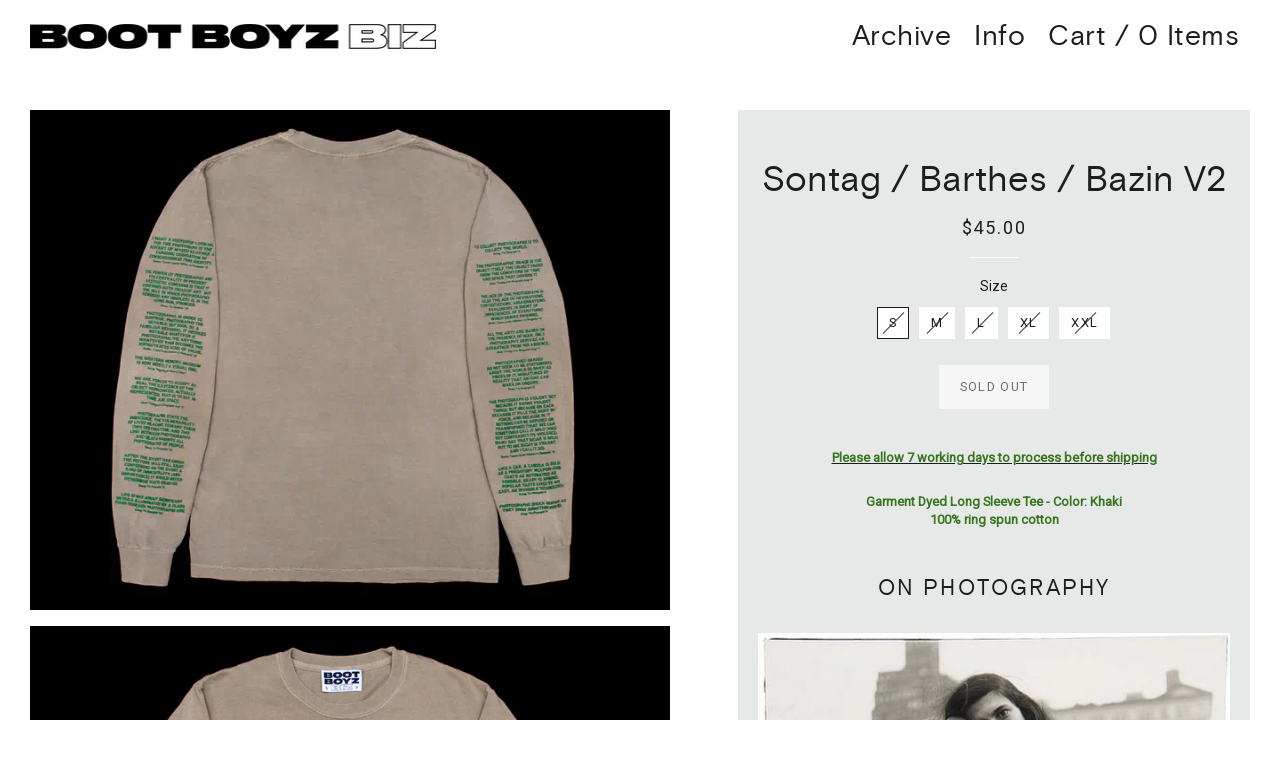

--- FILE ---
content_type: text/html; charset=utf-8
request_url: https://boot-boyz.biz/products/sontag-barthes-bazin-v2
body_size: 28269
content:
<!doctype html>
<!--[if lt IE 7]><html class="no-js lt-ie9 lt-ie8 lt-ie7" lang="en"> <![endif]-->
<!--[if IE 7]><html class="no-js lt-ie9 lt-ie8" lang="en"> <![endif]-->
<!--[if IE 8]><html class="no-js lt-ie9" lang="en"> <![endif]-->
<!--[if IE 9 ]><html class="ie9 no-js"> <![endif]-->
<!--[if (gt IE 9)|!(IE)]><!--> <html class="no-js"> <!--<![endif]-->
<head>

  <script type="application/vnd.locksmith+json" data-locksmith>{"version":"v198","locked":false,"initialized":true,"scope":"product","access_granted":true,"access_denied":false,"requires_customer":false,"manual_lock":false,"remote_lock":false,"has_timeout":false,"remote_rendered":null,"hide_resource":false,"hide_links_to_resource":false,"transparent":true,"locks":{"all":[],"opened":[]},"keys":[],"keys_signature":"765181ebdceab32411d65952e28a1b3151a36dca569fa43137d7e292d78592f4","state":{"template":"product","theme":173855363,"product":"sontag-barthes-bazin-v2","collection":null,"page":null,"blog":null,"article":null,"app":null},"now":1769236380,"path":"\/products\/sontag-barthes-bazin-v2","locale_root_url":"\/","canonical_url":"https:\/\/boot-boyz.biz\/products\/sontag-barthes-bazin-v2","customer_id":null,"customer_id_signature":"765181ebdceab32411d65952e28a1b3151a36dca569fa43137d7e292d78592f4","cart":null}</script><script data-locksmith>!function(){var require=undefined,reqwest=function(){function succeed(e){var t=protocolRe.exec(e.url);return t=t&&t[1]||context.location.protocol,httpsRe.test(t)?twoHundo.test(e.request.status):!!e.request.response}function handleReadyState(e,t,n){return function(){return e._aborted?n(e.request):e._timedOut?n(e.request,"Request is aborted: timeout"):void(e.request&&4==e.request[readyState]&&(e.request.onreadystatechange=noop,succeed(e)?t(e.request):n(e.request)))}}function setHeaders(e,t){var n,s=t.headers||{};s.Accept=s.Accept||defaultHeaders.accept[t.type]||defaultHeaders.accept["*"];var r="undefined"!=typeof FormData&&t.data instanceof FormData;for(n in!t.crossOrigin&&!s[requestedWith]&&(s[requestedWith]=defaultHeaders.requestedWith),!s[contentType]&&!r&&(s[contentType]=t.contentType||defaultHeaders.contentType),s)s.hasOwnProperty(n)&&"setRequestHeader"in e&&e.setRequestHeader(n,s[n])}function setCredentials(e,t){"undefined"!=typeof t.withCredentials&&"undefined"!=typeof e.withCredentials&&(e.withCredentials=!!t.withCredentials)}function generalCallback(e){lastValue=e}function urlappend(e,t){return e+(/[?]/.test(e)?"&":"?")+t}function handleJsonp(e,t,n,s){var r=uniqid++,a=e.jsonpCallback||"callback",o=e.jsonpCallbackName||reqwest.getcallbackPrefix(r),i=new RegExp("((^|[?]|&)"+a+")=([^&]+)"),l=s.match(i),c=doc.createElement("script"),u=0,d=-1!==navigator.userAgent.indexOf("MSIE 10.0");return l?"?"===l[3]?s=s.replace(i,"$1="+o):o=l[3]:s=urlappend(s,a+"="+o),context[o]=generalCallback,c.type="text/javascript",c.src=s,c.async=!0,"undefined"!=typeof c.onreadystatechange&&!d&&(c.htmlFor=c.id="_reqwest_"+r),c.onload=c.onreadystatechange=function(){if(c[readyState]&&"complete"!==c[readyState]&&"loaded"!==c[readyState]||u)return!1;c.onload=c.onreadystatechange=null,c.onclick&&c.onclick(),t(lastValue),lastValue=undefined,head.removeChild(c),u=1},head.appendChild(c),{abort:function(){c.onload=c.onreadystatechange=null,n({},"Request is aborted: timeout",{}),lastValue=undefined,head.removeChild(c),u=1}}}function getRequest(e,t){var n,s=this.o,r=(s.method||"GET").toUpperCase(),a="string"==typeof s?s:s.url,o=!1!==s.processData&&s.data&&"string"!=typeof s.data?reqwest.toQueryString(s.data):s.data||null,i=!1;return("jsonp"==s.type||"GET"==r)&&o&&(a=urlappend(a,o),o=null),"jsonp"==s.type?handleJsonp(s,e,t,a):((n=s.xhr&&s.xhr(s)||xhr(s)).open(r,a,!1!==s.async),setHeaders(n,s),setCredentials(n,s),context[xDomainRequest]&&n instanceof context[xDomainRequest]?(n.onload=e,n.onerror=t,n.onprogress=function(){},i=!0):n.onreadystatechange=handleReadyState(this,e,t),s.before&&s.before(n),i?setTimeout(function(){n.send(o)},200):n.send(o),n)}function Reqwest(e,t){this.o=e,this.fn=t,init.apply(this,arguments)}function setType(e){return null===e?undefined:e.match("json")?"json":e.match("javascript")?"js":e.match("text")?"html":e.match("xml")?"xml":void 0}function init(o,fn){function complete(e){for(o.timeout&&clearTimeout(self.timeout),self.timeout=null;0<self._completeHandlers.length;)self._completeHandlers.shift()(e)}function success(resp){var type=o.type||resp&&setType(resp.getResponseHeader("Content-Type"));resp="jsonp"!==type?self.request:resp;var filteredResponse=globalSetupOptions.dataFilter(resp.responseText,type),r=filteredResponse;try{resp.responseText=r}catch(e){}if(r)switch(type){case"json":try{resp=context.JSON?context.JSON.parse(r):eval("("+r+")")}catch(err){return error(resp,"Could not parse JSON in response",err)}break;case"js":resp=eval(r);break;case"html":resp=r;break;case"xml":resp=resp.responseXML&&resp.responseXML.parseError&&resp.responseXML.parseError.errorCode&&resp.responseXML.parseError.reason?null:resp.responseXML}for(self._responseArgs.resp=resp,self._fulfilled=!0,fn(resp),self._successHandler(resp);0<self._fulfillmentHandlers.length;)resp=self._fulfillmentHandlers.shift()(resp);complete(resp)}function timedOut(){self._timedOut=!0,self.request.abort()}function error(e,t,n){for(e=self.request,self._responseArgs.resp=e,self._responseArgs.msg=t,self._responseArgs.t=n,self._erred=!0;0<self._errorHandlers.length;)self._errorHandlers.shift()(e,t,n);complete(e)}this.url="string"==typeof o?o:o.url,this.timeout=null,this._fulfilled=!1,this._successHandler=function(){},this._fulfillmentHandlers=[],this._errorHandlers=[],this._completeHandlers=[],this._erred=!1,this._responseArgs={};var self=this;fn=fn||function(){},o.timeout&&(this.timeout=setTimeout(function(){timedOut()},o.timeout)),o.success&&(this._successHandler=function(){o.success.apply(o,arguments)}),o.error&&this._errorHandlers.push(function(){o.error.apply(o,arguments)}),o.complete&&this._completeHandlers.push(function(){o.complete.apply(o,arguments)}),this.request=getRequest.call(this,success,error)}function reqwest(e,t){return new Reqwest(e,t)}function normalize(e){return e?e.replace(/\r?\n/g,"\r\n"):""}function serial(e,t){var n,s,r,a,o=e.name,i=e.tagName.toLowerCase(),l=function(e){e&&!e.disabled&&t(o,normalize(e.attributes.value&&e.attributes.value.specified?e.value:e.text))};if(!e.disabled&&o)switch(i){case"input":/reset|button|image|file/i.test(e.type)||(n=/checkbox/i.test(e.type),s=/radio/i.test(e.type),r=e.value,(!n&&!s||e.checked)&&t(o,normalize(n&&""===r?"on":r)));break;case"textarea":t(o,normalize(e.value));break;case"select":if("select-one"===e.type.toLowerCase())l(0<=e.selectedIndex?e.options[e.selectedIndex]:null);else for(a=0;e.length&&a<e.length;a++)e.options[a].selected&&l(e.options[a])}}function eachFormElement(){var e,t,a=this,n=function(e,t){var n,s,r;for(n=0;n<t.length;n++)for(r=e[byTag](t[n]),s=0;s<r.length;s++)serial(r[s],a)};for(t=0;t<arguments.length;t++)e=arguments[t],/input|select|textarea/i.test(e.tagName)&&serial(e,a),n(e,["input","select","textarea"])}function serializeQueryString(){return reqwest.toQueryString(reqwest.serializeArray.apply(null,arguments))}function serializeHash(){var n={};return eachFormElement.apply(function(e,t){e in n?(n[e]&&!isArray(n[e])&&(n[e]=[n[e]]),n[e].push(t)):n[e]=t},arguments),n}function buildParams(e,t,n,s){var r,a,o,i=/\[\]$/;if(isArray(t))for(a=0;t&&a<t.length;a++)o=t[a],n||i.test(e)?s(e,o):buildParams(e+"["+("object"==typeof o?a:"")+"]",o,n,s);else if(t&&"[object Object]"===t.toString())for(r in t)buildParams(e+"["+r+"]",t[r],n,s);else s(e,t)}var context=this,XHR2;if("window"in context)var doc=document,byTag="getElementsByTagName",head=doc[byTag]("head")[0];else try{XHR2=require("xhr2")}catch(ex){throw new Error("Peer dependency `xhr2` required! Please npm install xhr2")}var httpsRe=/^http/,protocolRe=/(^\w+):\/\//,twoHundo=/^(20\d|1223)$/,readyState="readyState",contentType="Content-Type",requestedWith="X-Requested-With",uniqid=0,callbackPrefix="reqwest_"+ +new Date,lastValue,xmlHttpRequest="XMLHttpRequest",xDomainRequest="XDomainRequest",noop=function(){},isArray="function"==typeof Array.isArray?Array.isArray:function(e){return e instanceof Array},defaultHeaders={contentType:"application/x-www-form-urlencoded",requestedWith:xmlHttpRequest,accept:{"*":"text/javascript, text/html, application/xml, text/xml, */*",xml:"application/xml, text/xml",html:"text/html",text:"text/plain",json:"application/json, text/javascript",js:"application/javascript, text/javascript"}},xhr=function(e){if(!0!==e.crossOrigin)return context[xmlHttpRequest]?new XMLHttpRequest:XHR2?new XHR2:new ActiveXObject("Microsoft.XMLHTTP");var t=context[xmlHttpRequest]?new XMLHttpRequest:null;if(t&&"withCredentials"in t)return t;if(context[xDomainRequest])return new XDomainRequest;throw new Error("Browser does not support cross-origin requests")},globalSetupOptions={dataFilter:function(e){return e}};return Reqwest.prototype={abort:function(){this._aborted=!0,this.request.abort()},retry:function(){init.call(this,this.o,this.fn)},then:function(e,t){return e=e||function(){},t=t||function(){},this._fulfilled?this._responseArgs.resp=e(this._responseArgs.resp):this._erred?t(this._responseArgs.resp,this._responseArgs.msg,this._responseArgs.t):(this._fulfillmentHandlers.push(e),this._errorHandlers.push(t)),this},always:function(e){return this._fulfilled||this._erred?e(this._responseArgs.resp):this._completeHandlers.push(e),this},fail:function(e){return this._erred?e(this._responseArgs.resp,this._responseArgs.msg,this._responseArgs.t):this._errorHandlers.push(e),this},"catch":function(e){return this.fail(e)}},reqwest.serializeArray=function(){var n=[];return eachFormElement.apply(function(e,t){n.push({name:e,value:t})},arguments),n},reqwest.serialize=function(){if(0===arguments.length)return"";var e,t=Array.prototype.slice.call(arguments,0);return(e=t.pop())&&e.nodeType&&t.push(e)&&(e=null),e&&(e=e.type),("map"==e?serializeHash:"array"==e?reqwest.serializeArray:serializeQueryString).apply(null,t)},reqwest.toQueryString=function(e,t){var n,s,r=t||!1,a=[],o=encodeURIComponent,i=function(e,t){t="function"==typeof t?t():null==t?"":t,a[a.length]=o(e)+"="+o(t)};if(isArray(e))for(s=0;e&&s<e.length;s++)i(e[s].name,e[s].value);else for(n in e)e.hasOwnProperty(n)&&buildParams(n,e[n],r,i);return a.join("&").replace(/%20/g,"+")},reqwest.getcallbackPrefix=function(){return callbackPrefix},reqwest.compat=function(e,t){return e&&(e.type&&(e.method=e.type)&&delete e.type,e.dataType&&(e.type=e.dataType),e.jsonpCallback&&(e.jsonpCallbackName=e.jsonpCallback)&&delete e.jsonpCallback,e.jsonp&&(e.jsonpCallback=e.jsonp)),new Reqwest(e,t)},reqwest.ajaxSetup=function(e){for(var t in e=e||{})globalSetupOptions[t]=e[t]},reqwest}();
/*!
  * Reqwest! A general purpose XHR connection manager
  * license MIT (c) Dustin Diaz 2015
  * https://github.com/ded/reqwest
  */!function(){var o=window.Locksmith={},e=document.querySelector('script[type="application/vnd.locksmith+json"]'),n=e&&e.innerHTML;if(o.state={},o.util={},o.loading=!1,n)try{o.state=JSON.parse(n)}catch(u){}if(document.addEventListener&&document.querySelector){var s,r,a,t=[76,79,67,75,83,77,73,84,72,49,49],i=function(){r=t.slice(0)},l="style",c=function(e){e&&27!==e.keyCode&&"click"!==e.type||(document.removeEventListener("keydown",c),document.removeEventListener("click",c),s&&document.body.removeChild(s),s=null)};i(),document.addEventListener("keyup",function(e){if(e.keyCode===r[0]){if(clearTimeout(a),r.shift(),0<r.length)return void(a=setTimeout(i,1e3));i(),c(),(s=document.createElement("div"))[l].width="50%",s[l].maxWidth="1000px",s[l].height="85%",s[l].border="1px rgba(0, 0, 0, 0.2) solid",s[l].background="rgba(255, 255, 255, 0.99)",s[l].borderRadius="4px",s[l].position="fixed",s[l].top="50%",s[l].left="50%",s[l].transform="translateY(-50%) translateX(-50%)",s[l].boxShadow="0 2px 5px rgba(0, 0, 0, 0.3), 0 0 100vh 100vw rgba(0, 0, 0, 0.5)",s[l].zIndex="2147483645";var t=document.createElement("textarea");t.value=JSON.stringify(JSON.parse(n),null,2),t[l].border="none",t[l].display="block",t[l].boxSizing="border-box",t[l].width="100%",t[l].height="100%",t[l].background="transparent",t[l].padding="22px",t[l].fontFamily="monospace",t[l].fontSize="14px",t[l].color="#333",t[l].resize="none",t[l].outline="none",t.readOnly=!0,s.appendChild(t),document.body.appendChild(s),t.addEventListener("click",function(e){e.stopImmediatePropagation()}),t.select(),document.addEventListener("keydown",c),document.addEventListener("click",c)}})}o.isEmbedded=-1!==window.location.search.indexOf("_ab=0&_fd=0&_sc=1"),o.path=o.state.path||window.location.pathname,o.basePath=o.state.locale_root_url.concat("/apps/locksmith").replace(/^\/\//,"/"),o.reloading=!1,o.util.console=window.console||{log:function(){},error:function(){}},o.util.makeUrl=function(e,t){var n,s=o.basePath+e,r=[],a=o.cache();for(n in a)r.push(n+"="+encodeURIComponent(a[n]));for(n in t)r.push(n+"="+encodeURIComponent(t[n]));return o.state.customer_id&&(r.push("customer_id="+encodeURIComponent(o.state.customer_id)),r.push("customer_id_signature="+encodeURIComponent(o.state.customer_id_signature))),s+=(-1===s.indexOf("?")?"?":"&")+r.join("&")},o._initializeCallbacks=[],o.on=function(e,t){if("initialize"!==e)throw'Locksmith.on() currently only supports the "initialize" event';o._initializeCallbacks.push(t)},o.initializeSession=function(e){if(!o.isEmbedded){var t=!1,n=!0,s=!0;(e=e||{}).silent&&(s=n=!(t=!0)),o.ping({silent:t,spinner:n,reload:s,callback:function(){o._initializeCallbacks.forEach(function(e){e()})}})}},o.cache=function(e){var t={};try{var n=function r(e){return(document.cookie.match("(^|; )"+e+"=([^;]*)")||0)[2]};t=JSON.parse(decodeURIComponent(n("locksmith-params")||"{}"))}catch(u){}if(e){for(var s in e)t[s]=e[s];document.cookie="locksmith-params=; expires=Thu, 01 Jan 1970 00:00:00 GMT; path=/",document.cookie="locksmith-params="+encodeURIComponent(JSON.stringify(t))+"; path=/"}return t},o.cache.cart=o.state.cart,o.cache.cartLastSaved=null,o.params=o.cache(),o.util.reload=function(){o.reloading=!0;try{window.location.href=window.location.href.replace(/#.*/,"")}catch(u){o.util.console.error("Preferred reload method failed",u),window.location.reload()}},o.cache.saveCart=function(e){if(!o.cache.cart||o.cache.cart===o.cache.cartLastSaved)return e?e():null;var t=o.cache.cartLastSaved;o.cache.cartLastSaved=o.cache.cart,reqwest({url:"/cart/update.json",method:"post",type:"json",data:{attributes:{locksmith:o.cache.cart}},complete:e,error:function(e){if(o.cache.cartLastSaved=t,!o.reloading)throw e}})},o.util.spinnerHTML='<style>body{background:#FFF}@keyframes spin{from{transform:rotate(0deg)}to{transform:rotate(360deg)}}#loading{display:flex;width:100%;height:50vh;color:#777;align-items:center;justify-content:center}#loading .spinner{display:block;animation:spin 600ms linear infinite;position:relative;width:50px;height:50px}#loading .spinner-ring{stroke:currentColor;stroke-dasharray:100%;stroke-width:2px;stroke-linecap:round;fill:none}</style><div id="loading"><div class="spinner"><svg width="100%" height="100%"><svg preserveAspectRatio="xMinYMin"><circle class="spinner-ring" cx="50%" cy="50%" r="45%"></circle></svg></svg></div></div>',o.util.clobberBody=function(e){document.body.innerHTML=e},o.util.clobberDocument=function(e){e.responseText&&(e=e.responseText),document.documentElement&&document.removeChild(document.documentElement);var t=document.open("text/html","replace");t.writeln(e),t.close(),setTimeout(function(){var e=t.querySelector("[autofocus]");e&&e.focus()},100)},o.util.serializeForm=function(e){if(e&&"FORM"===e.nodeName){var t,n,s={};for(t=e.elements.length-1;0<=t;t-=1)if(""!==e.elements[t].name)switch(e.elements[t].nodeName){case"INPUT":switch(e.elements[t].type){default:case"text":case"hidden":case"password":case"button":case"reset":case"submit":s[e.elements[t].name]=e.elements[t].value;break;case"checkbox":case"radio":e.elements[t].checked&&(s[e.elements[t].name]=e.elements[t].value);break;case"file":}break;case"TEXTAREA":s[e.elements[t].name]=e.elements[t].value;break;case"SELECT":switch(e.elements[t].type){case"select-one":s[e.elements[t].name]=e.elements[t].value;break;case"select-multiple":for(n=e.elements[t].options.length-1;0<=n;n-=1)e.elements[t].options[n].selected&&(s[e.elements[t].name]=e.elements[t].options[n].value)}break;case"BUTTON":switch(e.elements[t].type){case"reset":case"submit":case"button":s[e.elements[t].name]=e.elements[t].value}}return s}},o.util.on=function(e,a,o,t){t=t||document;var i="locksmith-"+e+a,n=function(e){var t=e.target,n=e.target.parentElement,s=t.className.baseVal||t.className||"",r=n.className.baseVal||n.className||"";("string"==typeof s&&-1!==s.split(/\s+/).indexOf(a)||"string"==typeof r&&-1!==r.split(/\s+/).indexOf(a))&&!e[i]&&(e[i]=!0,o(e))};t.attachEvent?t.attachEvent(e,n):t.addEventListener(e,n,!1)},o.util.enableActions=function(e){o.util.on("click","locksmith-action",function(e){e.preventDefault();var t=e.target;t.dataset.confirmWith&&!confirm(t.dataset.confirmWith)||(t.disabled=!0,t.innerText=t.dataset.disableWith,o.post("/action",t.dataset.locksmithParams,{spinner:!1,type:"text",success:function(e){(e=JSON.parse(e.responseText)).message&&alert(e.message),o.util.reload()}}))},e)},o.util.inject=function(e,t){var n=["data","locksmith","append"];if(-1!==t.indexOf(n.join("-"))){var s=document.createElement("div");s.innerHTML=t,e.appendChild(s)}else e.innerHTML=t;var r,a,o=e.querySelectorAll("script");for(a=0;a<o.length;++a){r=o[a];var i=document.createElement("script");if(r.type&&(i.type=r.type),r.src)i.src=r.src;else{var l=document.createTextNode(r.innerHTML);i.appendChild(l)}e.appendChild(i)}var c=e.querySelector("[autofocus]");c&&c.focus()},o.post=function(e,t,n){!1!==(n=n||{}).spinner&&o.util.clobberBody(o.util.spinnerHTML);var s={};n.container===document?(s.layout=1,n.success=function(e){document.getElementById(n.container);o.util.clobberDocument(e)}):n.container&&(s.layout=0,n.success=function(e){var t=document.getElementById(n.container);o.util.inject(t,e),t.id===t.firstChild.id&&t.parentElement.replaceChild(t.firstChild,t)}),n.form_type&&(t.form_type=n.form_type),n.include_layout_classes!==undefined&&(t.include_layout_classes=n.include_layout_classes),n.lock_id!==undefined&&(t.lock_id=n.lock_id),o.loading=!0;var r=o.util.makeUrl(e,s);reqwest({url:r,method:"post",type:n.type||"html",data:t,complete:function(){o.loading=!1},error:function(e){if(!o.reloading)if("dashboard.weglot.com"!==window.location.host){if(!n.silent)throw alert("Something went wrong! Please refresh and try again."),e;console.error(e)}else console.error(e)},success:n.success||o.util.clobberDocument})},o.postResource=function(e,t){e.path=o.path,e.search=window.location.search,e.state=o.state,e.passcode&&(e.passcode=e.passcode.trim()),e.email&&(e.email=e.email.trim()),e.state.cart=o.cache.cart,e.locksmith_json=o.jsonTag,e.locksmith_json_signature=o.jsonTagSignature,o.post("/resource",e,t)},o.ping=function(e){if(!o.isEmbedded){e=e||{};var t=function(){e.reload?o.util.reload():"function"==typeof e.callback&&e.callback()};o.post("/ping",{path:o.path,search:window.location.search,state:o.state},{spinner:!!e.spinner,silent:"undefined"==typeof e.silent||e.silent,type:"text",success:function(e){(e=JSON.parse(e.responseText)).messages&&0<e.messages.length&&o.showMessages(e.messages),e.cart&&o.cache.cart!==e.cart?(o.cache.cart=e.cart,o.cache.saveCart(function(){t(),e.cart&&e.cart.match(/^.+:/)&&o.util.reload()})):t()}})}},o.timeoutMonitor=function(){var e=o.cache.cart;o.ping({callback:function(){e!==o.cache.cart||setTimeout(function(){o.timeoutMonitor()},6e4)}})},o.showMessages=function(e){var t=document.createElement("div");t.style.position="fixed",t.style.left=0,t.style.right=0,t.style.bottom="-50px",t.style.opacity=0,t.style.background="#191919",t.style.color="#ddd",t.style.transition="bottom 0.2s, opacity 0.2s",t.style.zIndex=999999,t.innerHTML="        <style>          .locksmith-ab .locksmith-b { display: none; }          .locksmith-ab.toggled .locksmith-b { display: flex; }          .locksmith-ab.toggled .locksmith-a { display: none; }          .locksmith-flex { display: flex; flex-wrap: wrap; justify-content: space-between; align-items: center; padding: 10px 20px; }          .locksmith-message + .locksmith-message { border-top: 1px #555 solid; }          .locksmith-message a { color: inherit; font-weight: bold; }          .locksmith-message a:hover { color: inherit; opacity: 0.8; }          a.locksmith-ab-toggle { font-weight: inherit; text-decoration: underline; }          .locksmith-text { flex-grow: 1; }          .locksmith-cta { flex-grow: 0; text-align: right; }          .locksmith-cta button { transform: scale(0.8); transform-origin: left; }          .locksmith-cta > * { display: block; }          .locksmith-cta > * + * { margin-top: 10px; }          .locksmith-message a.locksmith-close { flex-grow: 0; text-decoration: none; margin-left: 15px; font-size: 30px; font-family: monospace; display: block; padding: 2px 10px; }                    @media screen and (max-width: 600px) {            .locksmith-wide-only { display: none !important; }            .locksmith-flex { padding: 0 15px; }            .locksmith-flex > * { margin-top: 5px; margin-bottom: 5px; }            .locksmith-cta { text-align: left; }          }                    @media screen and (min-width: 601px) {            .locksmith-narrow-only { display: none !important; }          }        </style>      "+e.map(function(e){return'<div class="locksmith-message">'+e+"</div>"}).join(""),document.body.appendChild(t),document.body.style.position="relative",document.body.parentElement.style.paddingBottom=t.offsetHeight+"px",setTimeout(function(){t.style.bottom=0,t.style.opacity=1},50),o.util.on("click","locksmith-ab-toggle",function(e){e.preventDefault();for(var t=e.target.parentElement;-1===t.className.split(" ").indexOf("locksmith-ab");)t=t.parentElement;-1!==t.className.split(" ").indexOf("toggled")?t.className=t.className.replace("toggled",""):t.className=t.className+" toggled"}),o.util.enableActions(t)}}()}();</script>
      <script data-locksmith>Locksmith.cache.cart=null</script>


  <script data-locksmith>Locksmith.jsonTag="\u003cscript type=\"application\/vnd.locksmith+json\" data-locksmith\u003e{\"version\":\"v198\",\"locked\":false,\"initialized\":true,\"scope\":\"product\",\"access_granted\":true,\"access_denied\":false,\"requires_customer\":false,\"manual_lock\":false,\"remote_lock\":false,\"has_timeout\":false,\"remote_rendered\":null,\"hide_resource\":false,\"hide_links_to_resource\":false,\"transparent\":true,\"locks\":{\"all\":[],\"opened\":[]},\"keys\":[],\"keys_signature\":\"765181ebdceab32411d65952e28a1b3151a36dca569fa43137d7e292d78592f4\",\"state\":{\"template\":\"product\",\"theme\":173855363,\"product\":\"sontag-barthes-bazin-v2\",\"collection\":null,\"page\":null,\"blog\":null,\"article\":null,\"app\":null},\"now\":1769236380,\"path\":\"\\\/products\\\/sontag-barthes-bazin-v2\",\"locale_root_url\":\"\\\/\",\"canonical_url\":\"https:\\\/\\\/boot-boyz.biz\\\/products\\\/sontag-barthes-bazin-v2\",\"customer_id\":null,\"customer_id_signature\":\"765181ebdceab32411d65952e28a1b3151a36dca569fa43137d7e292d78592f4\",\"cart\":null}\u003c\/script\u003e";Locksmith.jsonTagSignature="5400aa40315eee6a9e380395bd2bf4fb2b3e5d3ddd9d1ed814731746cf342f5f"</script>
  <!-- Basic page needs ================================================== -->
  <meta charset="utf-8">
  <meta http-equiv="X-UA-Compatible" content="IE=edge,chrome=1">

  
    <link rel="shortcut icon" href="//boot-boyz.biz/cdn/shop/files/bbb_134x134_crop_center_2x_bc7b0d86-c0c6-435c-9cf9-8b5feb361707_32x32.png?v=1613721129" type="image/png" />
  

  <!-- Title and description ================================================== -->
  <title>
  Sontag / Barthes / Bazin V2 &ndash; Boot Boyz Biz
  </title>

  
<meta name="description" content="Please allow 7 working days to process before shipping Garment Dyed Long Sleeve Tee - Color: Khaki100% ring spun cotton On Photography Extractions from Sontag, Barthes &amp;amp; Bazin: TO COLLECT PHOTOGRAPHS IS TO COLLECT THE WORLD.  THE PHOTOGRAPHIC IMAGE IS THE OBJECT ITSELF, THE OBJECT FREED FROM THE CONDITIONS OF TIME ">


  <!-- Helpers ================================================== -->
  <!-- /snippets/social-meta-tags.liquid -->


<meta property="og:type" content="product">
<meta property="og:title" content="Sontag / Barthes / Bazin V2">
<meta property="og:url" content="https://boot-boyz.biz/products/sontag-barthes-bazin-v2"><meta property="og:description" content="
Please allow 7 working days to process before shipping

Garment Dyed Long Sleeve Tee - Color: Khaki100% ring spun cotton

On Photography

Extractions from Sontag, Barthes &amp;amp; Bazin:

TO COLLECT PHOTOGRAPHS IS TO COLLECT THE WORLD. 

THE PHOTOGRAPHIC IMAGE IS THE OBJECT ITSELF, THE OBJECT FREED FROM THE CONDITIONS OF TIME AND SPACE THAT GOVERN ITTHE AGE OF THE PHOTOGRAPH IS ALSO THE AGE OF REVOLUTIONS, CONTESTATIONS, ASSASSINATIONS, EXPLOSIONS, IN SHORT, OF IMPATIENCES, OF EVERYTHING WHICH DENIES RIPENING ALL THE ARTS ARE BASED ON THE PRESENCE OF MAN, ONLY PHOTOGRAPHY DERIVES AN ADVANTAGE FROM HIS ABSENCE.
––––––––

On Photography by Susan Sontag expresses her views on the history and present-day role of photography in capitalist societies as of the 1970s. She argues that the proliferation of photographic images had begun to establish within people a &quot;chronic voyeuristic relation” to the world around them. Among the consequences of photography is that the meaning of all events is leveled and made equal.

PHOTOGRAPHED IMAGES DO NOT SEEM TO BE STATEMENTS ABOUT THE WORLD SO MUCH AS PIECES OF IT, MINIATURES OF REALITY THAT ANYONE CAN MAKE OR ENQUIRE.

THE PHOTOGRAPH IS VIOLENT: NOT BECAUSE IT SHOWS VIOLENT THINGS, BUT BECAUSE ON EACH OCCASION IT FILLS THE SIGHT BY FORCE, AND BECAUSE IN IT NOTHING CAN BE REFUSED OR TRANSFORMED (THAT WE CAN SOMETIMES CALL IT MILD DOES NOT CONTRADICT ITS VIOLENCE: MANY SAY THAT SUGAR IS MILD, BUT TO ME SUGAR IS VIOLENT, AND I CALL IT SO). LIKE A CAR. A CAMERA IS SOLD AS A PREDATORY WEAPON-ONE THAT&#39;S AS AUTOMATED AS POSSIBLE, READY TO SPRING. POPULAR TASTE EXPECTS AN EASY, AN INVISIBLE TECHNOLOGY. PHOTOGRAPHS SHOCK INSOFAR AS THEY SHOW SOMETHING NOVEL. THE PAINTER CONSTRUCTS, THE PHOTOGRAPHER DISCLOSES. A PAINTING IS COMMISSIONED OR BOUGHT; A PHOTOGRAPH IS FOUND... OR EASILY TAKEN ONESELF. THE PHOTOGRAPH MECHANICALLY REPEATS WHAT COULD NEVER BE REPEATED EXISTENTIALLY. FOR THE FIRST TIME, THE IMAGE OF THINGS IS LIKEWISE THE IMAGE OF THEIR DURATION. DESPITE THE ILLUSION OF GIVING UNDERSTANDING, WHAT SEEING THROUGH PHOTOGRAPHS REALLY INVITES IS AN ACQUISITIVE RELATION TO THE WORLD THAT NOURISHES AESTHETIC AWARENESS AND PROMOTES EMOTIONAL DETACHMENT. SO PHOTOGRAPHY IS CLEARLY THE MOST IMPORTANT EVENT IN THE HISTORY OF THE PLASTIC ARTS. SIMULTANEOUSLY A LIBERATION AND AN ACCOMPLISHMENT, IT HAS FREED WESTERN PAINTING, ONCE AND FOR ALL, FROM ITS OBSESSION WITH REALISM AND ALLOWED IT TO RECOVER ITS AESTHETIC AUTONOMY. PHOTOGRAPHY CAN EVEN SURPASS ART IN CREATIVE POWER.
––––––––


André Bazin was the greatest film critic of his generation.  In 1945 Bazin wrote an essay entitled ‘The Ontology of the Photographic Image’. ‘Ontology’ is that branch of philosophy concerned with the study of being, and of the different kinds of being that entities might have, so to discuss the ontological status of photography is to consider what particular kind of thing a photograph is.

According to Bazin, today no one recognizes the ontological link between the body and a representation: “No one believes any longer in the ontological identity of model and image, but all are agreed that the image helps us to remember the subject and to preserve him from a second spiritual death”. The arts no longer care about survival after death. Instead, the focus on “the creation of an ideal world in the likeness of the real, with its own temporal identify.” 

Bazin’s thoughts have been echoed by several subsequent writers on the nature of photography, including Susan Sontag (On Photography, 1977) and Roland Barthes (Camera Lucida, 1980). Indeed, on the very first page, Barthes writes of the book’s genesis that he “was overcome by an ‘ontological’ desire: I wanted to learn at all costs what photography was ‘in itself’.”

FOR THE PHOTOGRAPH&#39;S IMMOBILITY IS SOMEHOW THE RESULT OF A PERVERSE CONFUSION BETWEEN TWO CONCEPTS: THE REAL AND THE LIVE 
TO PHOTOGRAPH PEOPLE IS TO VIOLATE THEM AS THEY NEVER SEE THEMSELVES, BY HAVING KNOWLEDGE OF THEM THEY CAN NEVER HAVE; IT TURNS PEOPLE INTO OBJECTS THAT CAN BE SYMBOLICALLY POSSESSED. THERE IS NO SUCH THING AS A BAD PHOTOGRAPH-ONLY LESS INTERESTING, LESS RELEVANT, LESS MYSTERIOUS ONES.NO MATTER HOW SKILLFUL THE PAINTER, HIS WORK WAS ALWAYS IN FEE TO AN INESCAPABLE SUBJECTIVI-TY. THE FACT THAT A HUMAN HAND INTERVENED CAST A SHADOW OF DOUBT OVER THE IMAGE. LIFE IS NOT ABOUT SIGNIFICANT DETAILS, ILLUMINATED A FLASH, FIXED FOREVER. PHOTOGRAPHS ARE. THE PHOTOGRAPH IS LITERALLY AN EMANATION OF THE REFERENT. FROM A REAL BODY, WHICH WAS THERE, PROCEED RADIATIONS WHICH ULTIMATELY TOUCH ME, WHO AM HERE; THE DURATION OF THE TRANSMISSION IS INSIGNIFICANT.THE AESTHETIC QUALITIES OF PHOTOGRAPHY ARE TO BE SOUGHT IN ITS POWER TO LAY BARE THE REALITIES. PHOTOGRAPHS REALLY ARE EXPERIENCE CAPTURED, AND THE CAMERA IS THE IDEAL ARM OF CONSCIOUSNESS IN ITS ACQUISITIVE MOOD. WHEN WE DEFINE THE PHOTOGRAPH AS A MOTIONLESS IMAGE, THIS DOES NOT MEAN ONLY THAT THE FIGURES IT REPRESENTS DO NOT MOVE; IT MEANS THAT THEY DO NOT EMERGE, DO NOT LEAVE: THEY ARE ANESTHETIZED AND FASTENED DOWN, LIKE BUTTERFLIES. PHOTOGRAPHY IS NOT PRACTICED BY MOST PEOPLE AS AN ART. IT IS MAINLY A SOCIAL RITE, A DEFENSE AGAINST ANXIETY, AND A TOOL OF POWER. PHOTOGRAPHY DEVELOPS IN TANDEM WITH ONE OF THE MOST CHARACTERISTIC OF MODERN ACTIVITIES: TOURISM. THE PHOTOGRAPH THEN BECOMES A BIZARRE MEDIUM, A NEW FORM OF HALLUCINATION: FALSE ON THE LEVEL OF PERCEPTION, TRUE ON THE LEVEL OF TIME 
TO TAKE A PHOTOGRAPH IS TO PARTICIPATE IN ANOTHER PERSON&#39;S MORTALITY, VULNERABILIT Y, MUTABILITY. PRECISELY BY SLICING OUT THIS MOMENT AND FREEZING It ALL PHOTOGRAPHS TESTIFY TO TIME&#39;S RELENTLESS MELT. THIS PRODUCTION BY AUTOMATIC MEANS HAS RADICALLY AFFECTED OUR PSYCHOLOGY OF THE IMAGE. THE OBJECTIVE NATURE OF PHOTOGRAPHY CONFERS ON IT A QUALITY OF CREDIBILITY ABSENT FROM ALL OTHER PICTURE-MAKING. FOR PHOTOGRAPHY DOES NOT CREATE ETERNITY, AS ART DOES, IT EMBALMS TIME, RESCUING IT SIMPLY FROM ITS PROPER CORRUPTION. &#39;THE NECESSARY CONDITION FOR AN IMAGE IS SIGHT, UANOUCH TOLD KAFKA; AND KAFKA SMILED AND REPLIED: &#39;WE PHOTOGRAPH THINGS IN ORDER TO DRIVE THEM OUT OF OUR MINDS. MY STORIES ARE A WAY OF SHUTTING MY EYES. PHOTOGRAPHS CANNOT CREATE A MORAL POSITION, BUT THEY CAN REINFORCE ONE-AND CAN HELP BUILD A NASCENT ONE.
––––––––
Camera Lucida simultaneously is an inquiry into the nature and essence of photography and a eulogy to Barthes&#39; late mother. The book investigates the effects of photography on the spectator as distinct from the photographer, and also from the object photographed, which Barthes calls the &quot;spectrum&quot;.
SO PHOTOGRAPHY IS CLEARLY THE MOST IMPORTANT EVENT IN THE HISTORY OF THE PLASTIC ARTS. SIMULTANEOUSLY A LIBERATION AND AN ACCOMPLISHMENT, IT HAS FREED WESTERN PAINTING, ONCE AND FOR ALL, FROM ITS OBSESSION WITH REALISM AND ALLOWED IT TO RECOVER ITS AESTHETIC AUTONOMY. THE PICTURE MAY DISTORT; BUT THERE IS ALWAYS A PRESUMPTION THAT SOMETHING EXISTS, OR DID EXIST, WHICH IS LIKE WHAT&#39;S IN THE PICTURE. I FEEL THAT THE PHOTOGRAPH CREATES MY BODY OR MORTIFIES It ACCORDING TO ITS CAPRICE. PHOTOGRAPHS ARE A WAY OF IMPRISONING REALITY...ONE CAN&#39;T POSSESS REALITY, ONE CAN POSSESS IMAGES--ONE CAN&#39;T POSSESS THE PRESENT BUT ONE CAN POSSESS THE PAST. I WANT A HISTORY OF LOOKING. FOR THE PHOTOGRAPH IS THE ADVENT OF MYSELF AS OTHER: A CUNNING DISSOCIATION OF CONSCIOUSNESS FROM IDENTITY. THE POWER OF PHOTOGRAPHY AND ITS CENTRALITY IN PRESENT AESTHETIC CONCERNS IS THAT IT CONFIRMS BOTH IDEAS OF ART. BUT THE WAY IN WHICH PHOTOGRAPHY RENDERS ART OBSOLETE IS, IN THE LONG RUN, STRONGER. IN ORDER TO SURPRISE, PHOTOGRAPHS THE NOTABLE; BUT SOON, BY A FAMILIAR REVERSAL, IT DECREES NOTABLE WHATEVER IT PHOTOGRAPHS. THE &#39;ANYTHING WHATEVER&#39; THEN BECOMES THE SOPHISTICATED ACME OF VALUE. THE WESTERN MEMORY MUSEUM IS NOW MOSTLY A VISUAL ONE. WE ARE FORCED TO ACCEPT AS REAL THE EXISTENCE OF THE OBJECT REPRODUCED, ACTUALLY REPRESENTED, THAT IS TO SAY, IN TIME AND SPACE. PHOTOGRAPHS STATE THE INNOCENCE, THE VULNERABILITY OF LIVES HEADING TOWARD THEIR OWN DESTRUCTION, AND THIS LINK BETWEEN PHOTOGRAPHY AND DEATH HAUNTS ALL PHOTOGRAPHS OF PEOPLE. AFTER THE EVENT HAS ENDED, THE PICTURE WILL STILL EXIST, CONFERRING ON THE EVENT A KIND OF IMMORTALITY (AND IMPORTANCE) IT WOULD NEVER OTHERWISE HAVE ENJOYED. 
LIFE IS NOT ABOUT SIGNIFICANT DETAILS, ILLUMINATED A FLASH, FIXED FOREVER. PHOTOGRAPHS ARE. ">

<meta property="og:image" content="http://boot-boyz.biz/cdn/shop/products/SontagV2_Back_grande.jpg?v=1573764331">
<meta property="og:image:secure_url" content="https://boot-boyz.biz/cdn/shop/products/SontagV2_Back_grande.jpg?v=1573764331">

<meta property="og:image" content="http://boot-boyz.biz/cdn/shop/products/SontagV2_Front_grande.jpg?v=1573764331">
<meta property="og:image:secure_url" content="https://boot-boyz.biz/cdn/shop/products/SontagV2_Front_grande.jpg?v=1573764331">

<meta property="og:image" content="http://boot-boyz.biz/cdn/shop/products/SontagV2_grande.gif?v=1573764331">
<meta property="og:image:secure_url" content="https://boot-boyz.biz/cdn/shop/products/SontagV2_grande.gif?v=1573764331">

<meta property="og:price:amount" content="45.00">
<meta property="og:price:currency" content="USD">

<meta property="og:site_name" content="Boot Boyz Biz">


<meta name="twitter:card" content="summary_large_image">


<meta name="twitter:title" content="Sontag / Barthes / Bazin V2">
<meta name="twitter:description" content="
Please allow 7 working days to process before shipping

Garment Dyed Long Sleeve Tee - Color: Khaki100% ring spun cotton

On Photography

Extractions from Sontag, Barthes &amp;amp; Bazin:

TO COLLECT PHO">


  <link rel="canonical" href="https://boot-boyz.biz/products/sontag-barthes-bazin-v2">
  <meta name="viewport" content="width=device-width,initial-scale=1,shrink-to-fit=no">
  <meta name="theme-color" content="#1c1d1d">

  <!-- CSS ================================================== -->
  <link href="//boot-boyz.biz/cdn/shop/t/5/assets/timber.scss.css?v=10460249063001127161701473154" rel="stylesheet" type="text/css" media="all" />
  <link href="//boot-boyz.biz/cdn/shop/t/5/assets/theme.scss.css?v=177817774006079962411701473154" rel="stylesheet" type="text/css" media="all" />
  <link href="//boot-boyz.biz/cdn/shop/t/5/assets/font.css?v=82733918878444366461504813168" rel="stylesheet" type="text/css" media="all" />
  <link href="//boot-boyz.biz/cdn/shop/t/5/assets/my-custom.scss.css?v=3114810647277080941571798168" rel="stylesheet" type="text/css" media="all" />

  
  
  
  <link href="//fonts.googleapis.com/css?family=Roboto:400" rel="stylesheet" type="text/css" media="all" />


  


  



  <!-- Sections ================================================== -->
  <script>
    window.theme = window.theme || {};
    theme.strings = {
      zoomClose: "Close (Esc)",
      zoomPrev: "Previous (Left arrow key)",
      zoomNext: "Next (Right arrow key)",
      moneyFormat: "${{amount}}"
    };
    theme.settings = {
      cartType: "page",
      gridType: "collage"
    };
  </script>

  <!--[if (gt IE 9)|!(IE)]><!--><script src="//boot-boyz.biz/cdn/shop/t/5/assets/lazysizes.min.js?v=37531750901115495291503013242" async="async"></script><!--<![endif]-->
  <!--[if lte IE 9]><script src="//boot-boyz.biz/cdn/shop/t/5/assets/lazysizes.min.js?v=37531750901115495291503013242"></script><![endif]-->

  <!--[if (gt IE 9)|!(IE)]><!--><script src="//boot-boyz.biz/cdn/shop/t/5/assets/theme.js?v=1142108665183354161503015560" defer="defer"></script><!--<![endif]-->
  <!--[if lte IE 9]><script src="//boot-boyz.biz/cdn/shop/t/5/assets/theme.js?v=1142108665183354161503015560"></script><![endif]-->

  <!-- Header hook for plugins ================================================== -->
  <script>window.performance && window.performance.mark && window.performance.mark('shopify.content_for_header.start');</script><meta id="shopify-digital-wallet" name="shopify-digital-wallet" content="/14740404/digital_wallets/dialog">
<meta name="shopify-checkout-api-token" content="f1e4d50391413add9f66499080fe7309">
<meta id="in-context-paypal-metadata" data-shop-id="14740404" data-venmo-supported="true" data-environment="production" data-locale="en_US" data-paypal-v4="true" data-currency="USD">
<link rel="alternate" type="application/json+oembed" href="https://boot-boyz.biz/products/sontag-barthes-bazin-v2.oembed">
<script async="async" src="/checkouts/internal/preloads.js?locale=en-US"></script>
<link rel="preconnect" href="https://shop.app" crossorigin="anonymous">
<script async="async" src="https://shop.app/checkouts/internal/preloads.js?locale=en-US&shop_id=14740404" crossorigin="anonymous"></script>
<script id="apple-pay-shop-capabilities" type="application/json">{"shopId":14740404,"countryCode":"US","currencyCode":"USD","merchantCapabilities":["supports3DS"],"merchantId":"gid:\/\/shopify\/Shop\/14740404","merchantName":"Boot Boyz Biz","requiredBillingContactFields":["postalAddress","email"],"requiredShippingContactFields":["postalAddress","email"],"shippingType":"shipping","supportedNetworks":["visa","masterCard","amex","discover","elo","jcb"],"total":{"type":"pending","label":"Boot Boyz Biz","amount":"1.00"},"shopifyPaymentsEnabled":true,"supportsSubscriptions":true}</script>
<script id="shopify-features" type="application/json">{"accessToken":"f1e4d50391413add9f66499080fe7309","betas":["rich-media-storefront-analytics"],"domain":"boot-boyz.biz","predictiveSearch":true,"shopId":14740404,"locale":"en"}</script>
<script>var Shopify = Shopify || {};
Shopify.shop = "boot-boyz-biz.myshopify.com";
Shopify.locale = "en";
Shopify.currency = {"active":"USD","rate":"1.0"};
Shopify.country = "US";
Shopify.theme = {"name":"Boot Boyz Biz","id":173855363,"schema_name":"Brooklyn","schema_version":"2.5.1","theme_store_id":730,"role":"main"};
Shopify.theme.handle = "null";
Shopify.theme.style = {"id":null,"handle":null};
Shopify.cdnHost = "boot-boyz.biz/cdn";
Shopify.routes = Shopify.routes || {};
Shopify.routes.root = "/";</script>
<script type="module">!function(o){(o.Shopify=o.Shopify||{}).modules=!0}(window);</script>
<script>!function(o){function n(){var o=[];function n(){o.push(Array.prototype.slice.apply(arguments))}return n.q=o,n}var t=o.Shopify=o.Shopify||{};t.loadFeatures=n(),t.autoloadFeatures=n()}(window);</script>
<script>
  window.ShopifyPay = window.ShopifyPay || {};
  window.ShopifyPay.apiHost = "shop.app\/pay";
  window.ShopifyPay.redirectState = null;
</script>
<script id="shop-js-analytics" type="application/json">{"pageType":"product"}</script>
<script defer="defer" async type="module" src="//boot-boyz.biz/cdn/shopifycloud/shop-js/modules/v2/client.init-shop-cart-sync_BT-GjEfc.en.esm.js"></script>
<script defer="defer" async type="module" src="//boot-boyz.biz/cdn/shopifycloud/shop-js/modules/v2/chunk.common_D58fp_Oc.esm.js"></script>
<script defer="defer" async type="module" src="//boot-boyz.biz/cdn/shopifycloud/shop-js/modules/v2/chunk.modal_xMitdFEc.esm.js"></script>
<script type="module">
  await import("//boot-boyz.biz/cdn/shopifycloud/shop-js/modules/v2/client.init-shop-cart-sync_BT-GjEfc.en.esm.js");
await import("//boot-boyz.biz/cdn/shopifycloud/shop-js/modules/v2/chunk.common_D58fp_Oc.esm.js");
await import("//boot-boyz.biz/cdn/shopifycloud/shop-js/modules/v2/chunk.modal_xMitdFEc.esm.js");

  window.Shopify.SignInWithShop?.initShopCartSync?.({"fedCMEnabled":true,"windoidEnabled":true});

</script>
<script>
  window.Shopify = window.Shopify || {};
  if (!window.Shopify.featureAssets) window.Shopify.featureAssets = {};
  window.Shopify.featureAssets['shop-js'] = {"shop-cart-sync":["modules/v2/client.shop-cart-sync_DZOKe7Ll.en.esm.js","modules/v2/chunk.common_D58fp_Oc.esm.js","modules/v2/chunk.modal_xMitdFEc.esm.js"],"init-fed-cm":["modules/v2/client.init-fed-cm_B6oLuCjv.en.esm.js","modules/v2/chunk.common_D58fp_Oc.esm.js","modules/v2/chunk.modal_xMitdFEc.esm.js"],"shop-cash-offers":["modules/v2/client.shop-cash-offers_D2sdYoxE.en.esm.js","modules/v2/chunk.common_D58fp_Oc.esm.js","modules/v2/chunk.modal_xMitdFEc.esm.js"],"shop-login-button":["modules/v2/client.shop-login-button_QeVjl5Y3.en.esm.js","modules/v2/chunk.common_D58fp_Oc.esm.js","modules/v2/chunk.modal_xMitdFEc.esm.js"],"pay-button":["modules/v2/client.pay-button_DXTOsIq6.en.esm.js","modules/v2/chunk.common_D58fp_Oc.esm.js","modules/v2/chunk.modal_xMitdFEc.esm.js"],"shop-button":["modules/v2/client.shop-button_DQZHx9pm.en.esm.js","modules/v2/chunk.common_D58fp_Oc.esm.js","modules/v2/chunk.modal_xMitdFEc.esm.js"],"avatar":["modules/v2/client.avatar_BTnouDA3.en.esm.js"],"init-windoid":["modules/v2/client.init-windoid_CR1B-cfM.en.esm.js","modules/v2/chunk.common_D58fp_Oc.esm.js","modules/v2/chunk.modal_xMitdFEc.esm.js"],"init-shop-for-new-customer-accounts":["modules/v2/client.init-shop-for-new-customer-accounts_C_vY_xzh.en.esm.js","modules/v2/client.shop-login-button_QeVjl5Y3.en.esm.js","modules/v2/chunk.common_D58fp_Oc.esm.js","modules/v2/chunk.modal_xMitdFEc.esm.js"],"init-shop-email-lookup-coordinator":["modules/v2/client.init-shop-email-lookup-coordinator_BI7n9ZSv.en.esm.js","modules/v2/chunk.common_D58fp_Oc.esm.js","modules/v2/chunk.modal_xMitdFEc.esm.js"],"init-shop-cart-sync":["modules/v2/client.init-shop-cart-sync_BT-GjEfc.en.esm.js","modules/v2/chunk.common_D58fp_Oc.esm.js","modules/v2/chunk.modal_xMitdFEc.esm.js"],"shop-toast-manager":["modules/v2/client.shop-toast-manager_DiYdP3xc.en.esm.js","modules/v2/chunk.common_D58fp_Oc.esm.js","modules/v2/chunk.modal_xMitdFEc.esm.js"],"init-customer-accounts":["modules/v2/client.init-customer-accounts_D9ZNqS-Q.en.esm.js","modules/v2/client.shop-login-button_QeVjl5Y3.en.esm.js","modules/v2/chunk.common_D58fp_Oc.esm.js","modules/v2/chunk.modal_xMitdFEc.esm.js"],"init-customer-accounts-sign-up":["modules/v2/client.init-customer-accounts-sign-up_iGw4briv.en.esm.js","modules/v2/client.shop-login-button_QeVjl5Y3.en.esm.js","modules/v2/chunk.common_D58fp_Oc.esm.js","modules/v2/chunk.modal_xMitdFEc.esm.js"],"shop-follow-button":["modules/v2/client.shop-follow-button_CqMgW2wH.en.esm.js","modules/v2/chunk.common_D58fp_Oc.esm.js","modules/v2/chunk.modal_xMitdFEc.esm.js"],"checkout-modal":["modules/v2/client.checkout-modal_xHeaAweL.en.esm.js","modules/v2/chunk.common_D58fp_Oc.esm.js","modules/v2/chunk.modal_xMitdFEc.esm.js"],"shop-login":["modules/v2/client.shop-login_D91U-Q7h.en.esm.js","modules/v2/chunk.common_D58fp_Oc.esm.js","modules/v2/chunk.modal_xMitdFEc.esm.js"],"lead-capture":["modules/v2/client.lead-capture_BJmE1dJe.en.esm.js","modules/v2/chunk.common_D58fp_Oc.esm.js","modules/v2/chunk.modal_xMitdFEc.esm.js"],"payment-terms":["modules/v2/client.payment-terms_Ci9AEqFq.en.esm.js","modules/v2/chunk.common_D58fp_Oc.esm.js","modules/v2/chunk.modal_xMitdFEc.esm.js"]};
</script>
<script>(function() {
  var isLoaded = false;
  function asyncLoad() {
    if (isLoaded) return;
    isLoaded = true;
    var urls = ["https:\/\/chimpstatic.com\/mcjs-connected\/js\/users\/1153adb609615137f89be5a06\/fb596a0ffd4a4e467c49302f5.js?shop=boot-boyz-biz.myshopify.com"];
    for (var i = 0; i < urls.length; i++) {
      var s = document.createElement('script');
      s.type = 'text/javascript';
      s.async = true;
      s.src = urls[i];
      var x = document.getElementsByTagName('script')[0];
      x.parentNode.insertBefore(s, x);
    }
  };
  if(window.attachEvent) {
    window.attachEvent('onload', asyncLoad);
  } else {
    window.addEventListener('load', asyncLoad, false);
  }
})();</script>
<script id="__st">var __st={"a":14740404,"offset":-18000,"reqid":"b4e6cc0e-7cb1-47b6-9bb5-37f6a66c9f14-1769236380","pageurl":"boot-boyz.biz\/products\/sontag-barthes-bazin-v2","u":"a4be25ad5040","p":"product","rtyp":"product","rid":4334655144006};</script>
<script>window.ShopifyPaypalV4VisibilityTracking = true;</script>
<script id="captcha-bootstrap">!function(){'use strict';const t='contact',e='account',n='new_comment',o=[[t,t],['blogs',n],['comments',n],[t,'customer']],c=[[e,'customer_login'],[e,'guest_login'],[e,'recover_customer_password'],[e,'create_customer']],r=t=>t.map((([t,e])=>`form[action*='/${t}']:not([data-nocaptcha='true']) input[name='form_type'][value='${e}']`)).join(','),a=t=>()=>t?[...document.querySelectorAll(t)].map((t=>t.form)):[];function s(){const t=[...o],e=r(t);return a(e)}const i='password',u='form_key',d=['recaptcha-v3-token','g-recaptcha-response','h-captcha-response',i],f=()=>{try{return window.sessionStorage}catch{return}},m='__shopify_v',_=t=>t.elements[u];function p(t,e,n=!1){try{const o=window.sessionStorage,c=JSON.parse(o.getItem(e)),{data:r}=function(t){const{data:e,action:n}=t;return t[m]||n?{data:e,action:n}:{data:t,action:n}}(c);for(const[e,n]of Object.entries(r))t.elements[e]&&(t.elements[e].value=n);n&&o.removeItem(e)}catch(o){console.error('form repopulation failed',{error:o})}}const l='form_type',E='cptcha';function T(t){t.dataset[E]=!0}const w=window,h=w.document,L='Shopify',v='ce_forms',y='captcha';let A=!1;((t,e)=>{const n=(g='f06e6c50-85a8-45c8-87d0-21a2b65856fe',I='https://cdn.shopify.com/shopifycloud/storefront-forms-hcaptcha/ce_storefront_forms_captcha_hcaptcha.v1.5.2.iife.js',D={infoText:'Protected by hCaptcha',privacyText:'Privacy',termsText:'Terms'},(t,e,n)=>{const o=w[L][v],c=o.bindForm;if(c)return c(t,g,e,D).then(n);var r;o.q.push([[t,g,e,D],n]),r=I,A||(h.body.append(Object.assign(h.createElement('script'),{id:'captcha-provider',async:!0,src:r})),A=!0)});var g,I,D;w[L]=w[L]||{},w[L][v]=w[L][v]||{},w[L][v].q=[],w[L][y]=w[L][y]||{},w[L][y].protect=function(t,e){n(t,void 0,e),T(t)},Object.freeze(w[L][y]),function(t,e,n,w,h,L){const[v,y,A,g]=function(t,e,n){const i=e?o:[],u=t?c:[],d=[...i,...u],f=r(d),m=r(i),_=r(d.filter((([t,e])=>n.includes(e))));return[a(f),a(m),a(_),s()]}(w,h,L),I=t=>{const e=t.target;return e instanceof HTMLFormElement?e:e&&e.form},D=t=>v().includes(t);t.addEventListener('submit',(t=>{const e=I(t);if(!e)return;const n=D(e)&&!e.dataset.hcaptchaBound&&!e.dataset.recaptchaBound,o=_(e),c=g().includes(e)&&(!o||!o.value);(n||c)&&t.preventDefault(),c&&!n&&(function(t){try{if(!f())return;!function(t){const e=f();if(!e)return;const n=_(t);if(!n)return;const o=n.value;o&&e.removeItem(o)}(t);const e=Array.from(Array(32),(()=>Math.random().toString(36)[2])).join('');!function(t,e){_(t)||t.append(Object.assign(document.createElement('input'),{type:'hidden',name:u})),t.elements[u].value=e}(t,e),function(t,e){const n=f();if(!n)return;const o=[...t.querySelectorAll(`input[type='${i}']`)].map((({name:t})=>t)),c=[...d,...o],r={};for(const[a,s]of new FormData(t).entries())c.includes(a)||(r[a]=s);n.setItem(e,JSON.stringify({[m]:1,action:t.action,data:r}))}(t,e)}catch(e){console.error('failed to persist form',e)}}(e),e.submit())}));const S=(t,e)=>{t&&!t.dataset[E]&&(n(t,e.some((e=>e===t))),T(t))};for(const o of['focusin','change'])t.addEventListener(o,(t=>{const e=I(t);D(e)&&S(e,y())}));const B=e.get('form_key'),M=e.get(l),P=B&&M;t.addEventListener('DOMContentLoaded',(()=>{const t=y();if(P)for(const e of t)e.elements[l].value===M&&p(e,B);[...new Set([...A(),...v().filter((t=>'true'===t.dataset.shopifyCaptcha))])].forEach((e=>S(e,t)))}))}(h,new URLSearchParams(w.location.search),n,t,e,['guest_login'])})(!0,!0)}();</script>
<script integrity="sha256-4kQ18oKyAcykRKYeNunJcIwy7WH5gtpwJnB7kiuLZ1E=" data-source-attribution="shopify.loadfeatures" defer="defer" src="//boot-boyz.biz/cdn/shopifycloud/storefront/assets/storefront/load_feature-a0a9edcb.js" crossorigin="anonymous"></script>
<script crossorigin="anonymous" defer="defer" src="//boot-boyz.biz/cdn/shopifycloud/storefront/assets/shopify_pay/storefront-65b4c6d7.js?v=20250812"></script>
<script data-source-attribution="shopify.dynamic_checkout.dynamic.init">var Shopify=Shopify||{};Shopify.PaymentButton=Shopify.PaymentButton||{isStorefrontPortableWallets:!0,init:function(){window.Shopify.PaymentButton.init=function(){};var t=document.createElement("script");t.src="https://boot-boyz.biz/cdn/shopifycloud/portable-wallets/latest/portable-wallets.en.js",t.type="module",document.head.appendChild(t)}};
</script>
<script data-source-attribution="shopify.dynamic_checkout.buyer_consent">
  function portableWalletsHideBuyerConsent(e){var t=document.getElementById("shopify-buyer-consent"),n=document.getElementById("shopify-subscription-policy-button");t&&n&&(t.classList.add("hidden"),t.setAttribute("aria-hidden","true"),n.removeEventListener("click",e))}function portableWalletsShowBuyerConsent(e){var t=document.getElementById("shopify-buyer-consent"),n=document.getElementById("shopify-subscription-policy-button");t&&n&&(t.classList.remove("hidden"),t.removeAttribute("aria-hidden"),n.addEventListener("click",e))}window.Shopify?.PaymentButton&&(window.Shopify.PaymentButton.hideBuyerConsent=portableWalletsHideBuyerConsent,window.Shopify.PaymentButton.showBuyerConsent=portableWalletsShowBuyerConsent);
</script>
<script data-source-attribution="shopify.dynamic_checkout.cart.bootstrap">document.addEventListener("DOMContentLoaded",(function(){function t(){return document.querySelector("shopify-accelerated-checkout-cart, shopify-accelerated-checkout")}if(t())Shopify.PaymentButton.init();else{new MutationObserver((function(e,n){t()&&(Shopify.PaymentButton.init(),n.disconnect())})).observe(document.body,{childList:!0,subtree:!0})}}));
</script>
<link id="shopify-accelerated-checkout-styles" rel="stylesheet" media="screen" href="https://boot-boyz.biz/cdn/shopifycloud/portable-wallets/latest/accelerated-checkout-backwards-compat.css" crossorigin="anonymous">
<style id="shopify-accelerated-checkout-cart">
        #shopify-buyer-consent {
  margin-top: 1em;
  display: inline-block;
  width: 100%;
}

#shopify-buyer-consent.hidden {
  display: none;
}

#shopify-subscription-policy-button {
  background: none;
  border: none;
  padding: 0;
  text-decoration: underline;
  font-size: inherit;
  cursor: pointer;
}

#shopify-subscription-policy-button::before {
  box-shadow: none;
}

      </style>

<script>window.performance && window.performance.mark && window.performance.mark('shopify.content_for_header.end');</script>
  <!-- /snippets/oldIE-js.liquid -->


<!--[if lt IE 9]>
<script src="//cdnjs.cloudflare.com/ajax/libs/html5shiv/3.7.2/html5shiv.min.js" type="text/javascript"></script>
<script src="//boot-boyz.biz/cdn/shop/t/5/assets/respond.min.js?v=52248677837542619231503013243" type="text/javascript"></script>
<link href="//boot-boyz.biz/cdn/shop/t/5/assets/respond-proxy.html" id="respond-proxy" rel="respond-proxy" />
<link href="//boot-boyz.biz/search?q=79f6470b909eb05366fabfbe3e34b094" id="respond-redirect" rel="respond-redirect" />
<script src="//boot-boyz.biz/search?q=79f6470b909eb05366fabfbe3e34b094" type="text/javascript"></script>
<![endif]-->


<!--[if (lte IE 9) ]><script src="//boot-boyz.biz/cdn/shop/t/5/assets/match-media.min.js?v=159635276924582161481503013243" type="text/javascript"></script><![endif]-->


  <script src="//ajax.googleapis.com/ajax/libs/jquery/2.2.3/jquery.min.js" type="text/javascript"></script>
  <script src="//boot-boyz.biz/cdn/shop/t/5/assets/modernizr.min.js?v=21391054748206432451503013243" type="text/javascript"></script>

  
  

  
  
<!-- BEGIN app block: shopify://apps/minmaxify-order-limits/blocks/app-embed-block/3acfba32-89f3-4377-ae20-cbb9abc48475 -->

<!-- END app block --><link href="https://monorail-edge.shopifysvc.com" rel="dns-prefetch">
<script>(function(){if ("sendBeacon" in navigator && "performance" in window) {try {var session_token_from_headers = performance.getEntriesByType('navigation')[0].serverTiming.find(x => x.name == '_s').description;} catch {var session_token_from_headers = undefined;}var session_cookie_matches = document.cookie.match(/_shopify_s=([^;]*)/);var session_token_from_cookie = session_cookie_matches && session_cookie_matches.length === 2 ? session_cookie_matches[1] : "";var session_token = session_token_from_headers || session_token_from_cookie || "";function handle_abandonment_event(e) {var entries = performance.getEntries().filter(function(entry) {return /monorail-edge.shopifysvc.com/.test(entry.name);});if (!window.abandonment_tracked && entries.length === 0) {window.abandonment_tracked = true;var currentMs = Date.now();var navigation_start = performance.timing.navigationStart;var payload = {shop_id: 14740404,url: window.location.href,navigation_start,duration: currentMs - navigation_start,session_token,page_type: "product"};window.navigator.sendBeacon("https://monorail-edge.shopifysvc.com/v1/produce", JSON.stringify({schema_id: "online_store_buyer_site_abandonment/1.1",payload: payload,metadata: {event_created_at_ms: currentMs,event_sent_at_ms: currentMs}}));}}window.addEventListener('pagehide', handle_abandonment_event);}}());</script>
<script id="web-pixels-manager-setup">(function e(e,d,r,n,o){if(void 0===o&&(o={}),!Boolean(null===(a=null===(i=window.Shopify)||void 0===i?void 0:i.analytics)||void 0===a?void 0:a.replayQueue)){var i,a;window.Shopify=window.Shopify||{};var t=window.Shopify;t.analytics=t.analytics||{};var s=t.analytics;s.replayQueue=[],s.publish=function(e,d,r){return s.replayQueue.push([e,d,r]),!0};try{self.performance.mark("wpm:start")}catch(e){}var l=function(){var e={modern:/Edge?\/(1{2}[4-9]|1[2-9]\d|[2-9]\d{2}|\d{4,})\.\d+(\.\d+|)|Firefox\/(1{2}[4-9]|1[2-9]\d|[2-9]\d{2}|\d{4,})\.\d+(\.\d+|)|Chrom(ium|e)\/(9{2}|\d{3,})\.\d+(\.\d+|)|(Maci|X1{2}).+ Version\/(15\.\d+|(1[6-9]|[2-9]\d|\d{3,})\.\d+)([,.]\d+|)( \(\w+\)|)( Mobile\/\w+|) Safari\/|Chrome.+OPR\/(9{2}|\d{3,})\.\d+\.\d+|(CPU[ +]OS|iPhone[ +]OS|CPU[ +]iPhone|CPU IPhone OS|CPU iPad OS)[ +]+(15[._]\d+|(1[6-9]|[2-9]\d|\d{3,})[._]\d+)([._]\d+|)|Android:?[ /-](13[3-9]|1[4-9]\d|[2-9]\d{2}|\d{4,})(\.\d+|)(\.\d+|)|Android.+Firefox\/(13[5-9]|1[4-9]\d|[2-9]\d{2}|\d{4,})\.\d+(\.\d+|)|Android.+Chrom(ium|e)\/(13[3-9]|1[4-9]\d|[2-9]\d{2}|\d{4,})\.\d+(\.\d+|)|SamsungBrowser\/([2-9]\d|\d{3,})\.\d+/,legacy:/Edge?\/(1[6-9]|[2-9]\d|\d{3,})\.\d+(\.\d+|)|Firefox\/(5[4-9]|[6-9]\d|\d{3,})\.\d+(\.\d+|)|Chrom(ium|e)\/(5[1-9]|[6-9]\d|\d{3,})\.\d+(\.\d+|)([\d.]+$|.*Safari\/(?![\d.]+ Edge\/[\d.]+$))|(Maci|X1{2}).+ Version\/(10\.\d+|(1[1-9]|[2-9]\d|\d{3,})\.\d+)([,.]\d+|)( \(\w+\)|)( Mobile\/\w+|) Safari\/|Chrome.+OPR\/(3[89]|[4-9]\d|\d{3,})\.\d+\.\d+|(CPU[ +]OS|iPhone[ +]OS|CPU[ +]iPhone|CPU IPhone OS|CPU iPad OS)[ +]+(10[._]\d+|(1[1-9]|[2-9]\d|\d{3,})[._]\d+)([._]\d+|)|Android:?[ /-](13[3-9]|1[4-9]\d|[2-9]\d{2}|\d{4,})(\.\d+|)(\.\d+|)|Mobile Safari.+OPR\/([89]\d|\d{3,})\.\d+\.\d+|Android.+Firefox\/(13[5-9]|1[4-9]\d|[2-9]\d{2}|\d{4,})\.\d+(\.\d+|)|Android.+Chrom(ium|e)\/(13[3-9]|1[4-9]\d|[2-9]\d{2}|\d{4,})\.\d+(\.\d+|)|Android.+(UC? ?Browser|UCWEB|U3)[ /]?(15\.([5-9]|\d{2,})|(1[6-9]|[2-9]\d|\d{3,})\.\d+)\.\d+|SamsungBrowser\/(5\.\d+|([6-9]|\d{2,})\.\d+)|Android.+MQ{2}Browser\/(14(\.(9|\d{2,})|)|(1[5-9]|[2-9]\d|\d{3,})(\.\d+|))(\.\d+|)|K[Aa][Ii]OS\/(3\.\d+|([4-9]|\d{2,})\.\d+)(\.\d+|)/},d=e.modern,r=e.legacy,n=navigator.userAgent;return n.match(d)?"modern":n.match(r)?"legacy":"unknown"}(),u="modern"===l?"modern":"legacy",c=(null!=n?n:{modern:"",legacy:""})[u],f=function(e){return[e.baseUrl,"/wpm","/b",e.hashVersion,"modern"===e.buildTarget?"m":"l",".js"].join("")}({baseUrl:d,hashVersion:r,buildTarget:u}),m=function(e){var d=e.version,r=e.bundleTarget,n=e.surface,o=e.pageUrl,i=e.monorailEndpoint;return{emit:function(e){var a=e.status,t=e.errorMsg,s=(new Date).getTime(),l=JSON.stringify({metadata:{event_sent_at_ms:s},events:[{schema_id:"web_pixels_manager_load/3.1",payload:{version:d,bundle_target:r,page_url:o,status:a,surface:n,error_msg:t},metadata:{event_created_at_ms:s}}]});if(!i)return console&&console.warn&&console.warn("[Web Pixels Manager] No Monorail endpoint provided, skipping logging."),!1;try{return self.navigator.sendBeacon.bind(self.navigator)(i,l)}catch(e){}var u=new XMLHttpRequest;try{return u.open("POST",i,!0),u.setRequestHeader("Content-Type","text/plain"),u.send(l),!0}catch(e){return console&&console.warn&&console.warn("[Web Pixels Manager] Got an unhandled error while logging to Monorail."),!1}}}}({version:r,bundleTarget:l,surface:e.surface,pageUrl:self.location.href,monorailEndpoint:e.monorailEndpoint});try{o.browserTarget=l,function(e){var d=e.src,r=e.async,n=void 0===r||r,o=e.onload,i=e.onerror,a=e.sri,t=e.scriptDataAttributes,s=void 0===t?{}:t,l=document.createElement("script"),u=document.querySelector("head"),c=document.querySelector("body");if(l.async=n,l.src=d,a&&(l.integrity=a,l.crossOrigin="anonymous"),s)for(var f in s)if(Object.prototype.hasOwnProperty.call(s,f))try{l.dataset[f]=s[f]}catch(e){}if(o&&l.addEventListener("load",o),i&&l.addEventListener("error",i),u)u.appendChild(l);else{if(!c)throw new Error("Did not find a head or body element to append the script");c.appendChild(l)}}({src:f,async:!0,onload:function(){if(!function(){var e,d;return Boolean(null===(d=null===(e=window.Shopify)||void 0===e?void 0:e.analytics)||void 0===d?void 0:d.initialized)}()){var d=window.webPixelsManager.init(e)||void 0;if(d){var r=window.Shopify.analytics;r.replayQueue.forEach((function(e){var r=e[0],n=e[1],o=e[2];d.publishCustomEvent(r,n,o)})),r.replayQueue=[],r.publish=d.publishCustomEvent,r.visitor=d.visitor,r.initialized=!0}}},onerror:function(){return m.emit({status:"failed",errorMsg:"".concat(f," has failed to load")})},sri:function(e){var d=/^sha384-[A-Za-z0-9+/=]+$/;return"string"==typeof e&&d.test(e)}(c)?c:"",scriptDataAttributes:o}),m.emit({status:"loading"})}catch(e){m.emit({status:"failed",errorMsg:(null==e?void 0:e.message)||"Unknown error"})}}})({shopId: 14740404,storefrontBaseUrl: "https://boot-boyz.biz",extensionsBaseUrl: "https://extensions.shopifycdn.com/cdn/shopifycloud/web-pixels-manager",monorailEndpoint: "https://monorail-edge.shopifysvc.com/unstable/produce_batch",surface: "storefront-renderer",enabledBetaFlags: ["2dca8a86"],webPixelsConfigList: [{"id":"444629062","configuration":"{\"config\":\"{\\\"pixel_id\\\":\\\"G-PHZDRVGJKG\\\",\\\"gtag_events\\\":[{\\\"type\\\":\\\"purchase\\\",\\\"action_label\\\":\\\"G-PHZDRVGJKG\\\"},{\\\"type\\\":\\\"page_view\\\",\\\"action_label\\\":\\\"G-PHZDRVGJKG\\\"},{\\\"type\\\":\\\"view_item\\\",\\\"action_label\\\":\\\"G-PHZDRVGJKG\\\"},{\\\"type\\\":\\\"search\\\",\\\"action_label\\\":\\\"G-PHZDRVGJKG\\\"},{\\\"type\\\":\\\"add_to_cart\\\",\\\"action_label\\\":\\\"G-PHZDRVGJKG\\\"},{\\\"type\\\":\\\"begin_checkout\\\",\\\"action_label\\\":\\\"G-PHZDRVGJKG\\\"},{\\\"type\\\":\\\"add_payment_info\\\",\\\"action_label\\\":\\\"G-PHZDRVGJKG\\\"}],\\\"enable_monitoring_mode\\\":false}\"}","eventPayloadVersion":"v1","runtimeContext":"OPEN","scriptVersion":"b2a88bafab3e21179ed38636efcd8a93","type":"APP","apiClientId":1780363,"privacyPurposes":[],"dataSharingAdjustments":{"protectedCustomerApprovalScopes":["read_customer_address","read_customer_email","read_customer_name","read_customer_personal_data","read_customer_phone"]}},{"id":"shopify-app-pixel","configuration":"{}","eventPayloadVersion":"v1","runtimeContext":"STRICT","scriptVersion":"0450","apiClientId":"shopify-pixel","type":"APP","privacyPurposes":["ANALYTICS","MARKETING"]},{"id":"shopify-custom-pixel","eventPayloadVersion":"v1","runtimeContext":"LAX","scriptVersion":"0450","apiClientId":"shopify-pixel","type":"CUSTOM","privacyPurposes":["ANALYTICS","MARKETING"]}],isMerchantRequest: false,initData: {"shop":{"name":"Boot Boyz Biz","paymentSettings":{"currencyCode":"USD"},"myshopifyDomain":"boot-boyz-biz.myshopify.com","countryCode":"US","storefrontUrl":"https:\/\/boot-boyz.biz"},"customer":null,"cart":null,"checkout":null,"productVariants":[{"price":{"amount":45.0,"currencyCode":"USD"},"product":{"title":"Sontag \/ Barthes \/ Bazin V2","vendor":"Boot Boyz Biz","id":"4334655144006","untranslatedTitle":"Sontag \/ Barthes \/ Bazin V2","url":"\/products\/sontag-barthes-bazin-v2","type":""},"id":"31089802772550","image":{"src":"\/\/boot-boyz.biz\/cdn\/shop\/products\/SontagV2.gif?v=1573764331"},"sku":"SontagV2-S","title":"S","untranslatedTitle":"S"},{"price":{"amount":45.0,"currencyCode":"USD"},"product":{"title":"Sontag \/ Barthes \/ Bazin V2","vendor":"Boot Boyz Biz","id":"4334655144006","untranslatedTitle":"Sontag \/ Barthes \/ Bazin V2","url":"\/products\/sontag-barthes-bazin-v2","type":""},"id":"31089802805318","image":{"src":"\/\/boot-boyz.biz\/cdn\/shop\/products\/SontagV2.gif?v=1573764331"},"sku":"SontagV2-M","title":"M","untranslatedTitle":"M"},{"price":{"amount":45.0,"currencyCode":"USD"},"product":{"title":"Sontag \/ Barthes \/ Bazin V2","vendor":"Boot Boyz Biz","id":"4334655144006","untranslatedTitle":"Sontag \/ Barthes \/ Bazin V2","url":"\/products\/sontag-barthes-bazin-v2","type":""},"id":"31089802838086","image":{"src":"\/\/boot-boyz.biz\/cdn\/shop\/products\/SontagV2.gif?v=1573764331"},"sku":"SontagV2-L","title":"L","untranslatedTitle":"L"},{"price":{"amount":45.0,"currencyCode":"USD"},"product":{"title":"Sontag \/ Barthes \/ Bazin V2","vendor":"Boot Boyz Biz","id":"4334655144006","untranslatedTitle":"Sontag \/ Barthes \/ Bazin V2","url":"\/products\/sontag-barthes-bazin-v2","type":""},"id":"31089802870854","image":{"src":"\/\/boot-boyz.biz\/cdn\/shop\/products\/SontagV2.gif?v=1573764331"},"sku":"SontagV2-XL","title":"XL","untranslatedTitle":"XL"},{"price":{"amount":45.0,"currencyCode":"USD"},"product":{"title":"Sontag \/ Barthes \/ Bazin V2","vendor":"Boot Boyz Biz","id":"4334655144006","untranslatedTitle":"Sontag \/ Barthes \/ Bazin V2","url":"\/products\/sontag-barthes-bazin-v2","type":""},"id":"31089802903622","image":{"src":"\/\/boot-boyz.biz\/cdn\/shop\/products\/SontagV2.gif?v=1573764331"},"sku":"SontagV2-XXL","title":"XXL","untranslatedTitle":"XXL"}],"purchasingCompany":null},},"https://boot-boyz.biz/cdn","fcfee988w5aeb613cpc8e4bc33m6693e112",{"modern":"","legacy":""},{"shopId":"14740404","storefrontBaseUrl":"https:\/\/boot-boyz.biz","extensionBaseUrl":"https:\/\/extensions.shopifycdn.com\/cdn\/shopifycloud\/web-pixels-manager","surface":"storefront-renderer","enabledBetaFlags":"[\"2dca8a86\"]","isMerchantRequest":"false","hashVersion":"fcfee988w5aeb613cpc8e4bc33m6693e112","publish":"custom","events":"[[\"page_viewed\",{}],[\"product_viewed\",{\"productVariant\":{\"price\":{\"amount\":45.0,\"currencyCode\":\"USD\"},\"product\":{\"title\":\"Sontag \/ Barthes \/ Bazin V2\",\"vendor\":\"Boot Boyz Biz\",\"id\":\"4334655144006\",\"untranslatedTitle\":\"Sontag \/ Barthes \/ Bazin V2\",\"url\":\"\/products\/sontag-barthes-bazin-v2\",\"type\":\"\"},\"id\":\"31089802772550\",\"image\":{\"src\":\"\/\/boot-boyz.biz\/cdn\/shop\/products\/SontagV2.gif?v=1573764331\"},\"sku\":\"SontagV2-S\",\"title\":\"S\",\"untranslatedTitle\":\"S\"}}]]"});</script><script>
  window.ShopifyAnalytics = window.ShopifyAnalytics || {};
  window.ShopifyAnalytics.meta = window.ShopifyAnalytics.meta || {};
  window.ShopifyAnalytics.meta.currency = 'USD';
  var meta = {"product":{"id":4334655144006,"gid":"gid:\/\/shopify\/Product\/4334655144006","vendor":"Boot Boyz Biz","type":"","handle":"sontag-barthes-bazin-v2","variants":[{"id":31089802772550,"price":4500,"name":"Sontag \/ Barthes \/ Bazin V2 - S","public_title":"S","sku":"SontagV2-S"},{"id":31089802805318,"price":4500,"name":"Sontag \/ Barthes \/ Bazin V2 - M","public_title":"M","sku":"SontagV2-M"},{"id":31089802838086,"price":4500,"name":"Sontag \/ Barthes \/ Bazin V2 - L","public_title":"L","sku":"SontagV2-L"},{"id":31089802870854,"price":4500,"name":"Sontag \/ Barthes \/ Bazin V2 - XL","public_title":"XL","sku":"SontagV2-XL"},{"id":31089802903622,"price":4500,"name":"Sontag \/ Barthes \/ Bazin V2 - XXL","public_title":"XXL","sku":"SontagV2-XXL"}],"remote":false},"page":{"pageType":"product","resourceType":"product","resourceId":4334655144006,"requestId":"b4e6cc0e-7cb1-47b6-9bb5-37f6a66c9f14-1769236380"}};
  for (var attr in meta) {
    window.ShopifyAnalytics.meta[attr] = meta[attr];
  }
</script>
<script class="analytics">
  (function () {
    var customDocumentWrite = function(content) {
      var jquery = null;

      if (window.jQuery) {
        jquery = window.jQuery;
      } else if (window.Checkout && window.Checkout.$) {
        jquery = window.Checkout.$;
      }

      if (jquery) {
        jquery('body').append(content);
      }
    };

    var hasLoggedConversion = function(token) {
      if (token) {
        return document.cookie.indexOf('loggedConversion=' + token) !== -1;
      }
      return false;
    }

    var setCookieIfConversion = function(token) {
      if (token) {
        var twoMonthsFromNow = new Date(Date.now());
        twoMonthsFromNow.setMonth(twoMonthsFromNow.getMonth() + 2);

        document.cookie = 'loggedConversion=' + token + '; expires=' + twoMonthsFromNow;
      }
    }

    var trekkie = window.ShopifyAnalytics.lib = window.trekkie = window.trekkie || [];
    if (trekkie.integrations) {
      return;
    }
    trekkie.methods = [
      'identify',
      'page',
      'ready',
      'track',
      'trackForm',
      'trackLink'
    ];
    trekkie.factory = function(method) {
      return function() {
        var args = Array.prototype.slice.call(arguments);
        args.unshift(method);
        trekkie.push(args);
        return trekkie;
      };
    };
    for (var i = 0; i < trekkie.methods.length; i++) {
      var key = trekkie.methods[i];
      trekkie[key] = trekkie.factory(key);
    }
    trekkie.load = function(config) {
      trekkie.config = config || {};
      trekkie.config.initialDocumentCookie = document.cookie;
      var first = document.getElementsByTagName('script')[0];
      var script = document.createElement('script');
      script.type = 'text/javascript';
      script.onerror = function(e) {
        var scriptFallback = document.createElement('script');
        scriptFallback.type = 'text/javascript';
        scriptFallback.onerror = function(error) {
                var Monorail = {
      produce: function produce(monorailDomain, schemaId, payload) {
        var currentMs = new Date().getTime();
        var event = {
          schema_id: schemaId,
          payload: payload,
          metadata: {
            event_created_at_ms: currentMs,
            event_sent_at_ms: currentMs
          }
        };
        return Monorail.sendRequest("https://" + monorailDomain + "/v1/produce", JSON.stringify(event));
      },
      sendRequest: function sendRequest(endpointUrl, payload) {
        // Try the sendBeacon API
        if (window && window.navigator && typeof window.navigator.sendBeacon === 'function' && typeof window.Blob === 'function' && !Monorail.isIos12()) {
          var blobData = new window.Blob([payload], {
            type: 'text/plain'
          });

          if (window.navigator.sendBeacon(endpointUrl, blobData)) {
            return true;
          } // sendBeacon was not successful

        } // XHR beacon

        var xhr = new XMLHttpRequest();

        try {
          xhr.open('POST', endpointUrl);
          xhr.setRequestHeader('Content-Type', 'text/plain');
          xhr.send(payload);
        } catch (e) {
          console.log(e);
        }

        return false;
      },
      isIos12: function isIos12() {
        return window.navigator.userAgent.lastIndexOf('iPhone; CPU iPhone OS 12_') !== -1 || window.navigator.userAgent.lastIndexOf('iPad; CPU OS 12_') !== -1;
      }
    };
    Monorail.produce('monorail-edge.shopifysvc.com',
      'trekkie_storefront_load_errors/1.1',
      {shop_id: 14740404,
      theme_id: 173855363,
      app_name: "storefront",
      context_url: window.location.href,
      source_url: "//boot-boyz.biz/cdn/s/trekkie.storefront.8d95595f799fbf7e1d32231b9a28fd43b70c67d3.min.js"});

        };
        scriptFallback.async = true;
        scriptFallback.src = '//boot-boyz.biz/cdn/s/trekkie.storefront.8d95595f799fbf7e1d32231b9a28fd43b70c67d3.min.js';
        first.parentNode.insertBefore(scriptFallback, first);
      };
      script.async = true;
      script.src = '//boot-boyz.biz/cdn/s/trekkie.storefront.8d95595f799fbf7e1d32231b9a28fd43b70c67d3.min.js';
      first.parentNode.insertBefore(script, first);
    };
    trekkie.load(
      {"Trekkie":{"appName":"storefront","development":false,"defaultAttributes":{"shopId":14740404,"isMerchantRequest":null,"themeId":173855363,"themeCityHash":"15181473915795992937","contentLanguage":"en","currency":"USD","eventMetadataId":"eda8a4c3-6fd4-4da1-8b51-1ba901ac9477"},"isServerSideCookieWritingEnabled":true,"monorailRegion":"shop_domain","enabledBetaFlags":["65f19447"]},"Session Attribution":{},"S2S":{"facebookCapiEnabled":false,"source":"trekkie-storefront-renderer","apiClientId":580111}}
    );

    var loaded = false;
    trekkie.ready(function() {
      if (loaded) return;
      loaded = true;

      window.ShopifyAnalytics.lib = window.trekkie;

      var originalDocumentWrite = document.write;
      document.write = customDocumentWrite;
      try { window.ShopifyAnalytics.merchantGoogleAnalytics.call(this); } catch(error) {};
      document.write = originalDocumentWrite;

      window.ShopifyAnalytics.lib.page(null,{"pageType":"product","resourceType":"product","resourceId":4334655144006,"requestId":"b4e6cc0e-7cb1-47b6-9bb5-37f6a66c9f14-1769236380","shopifyEmitted":true});

      var match = window.location.pathname.match(/checkouts\/(.+)\/(thank_you|post_purchase)/)
      var token = match? match[1]: undefined;
      if (!hasLoggedConversion(token)) {
        setCookieIfConversion(token);
        window.ShopifyAnalytics.lib.track("Viewed Product",{"currency":"USD","variantId":31089802772550,"productId":4334655144006,"productGid":"gid:\/\/shopify\/Product\/4334655144006","name":"Sontag \/ Barthes \/ Bazin V2 - S","price":"45.00","sku":"SontagV2-S","brand":"Boot Boyz Biz","variant":"S","category":"","nonInteraction":true,"remote":false},undefined,undefined,{"shopifyEmitted":true});
      window.ShopifyAnalytics.lib.track("monorail:\/\/trekkie_storefront_viewed_product\/1.1",{"currency":"USD","variantId":31089802772550,"productId":4334655144006,"productGid":"gid:\/\/shopify\/Product\/4334655144006","name":"Sontag \/ Barthes \/ Bazin V2 - S","price":"45.00","sku":"SontagV2-S","brand":"Boot Boyz Biz","variant":"S","category":"","nonInteraction":true,"remote":false,"referer":"https:\/\/boot-boyz.biz\/products\/sontag-barthes-bazin-v2"});
      }
    });


        var eventsListenerScript = document.createElement('script');
        eventsListenerScript.async = true;
        eventsListenerScript.src = "//boot-boyz.biz/cdn/shopifycloud/storefront/assets/shop_events_listener-3da45d37.js";
        document.getElementsByTagName('head')[0].appendChild(eventsListenerScript);

})();</script>
  <script>
  if (!window.ga || (window.ga && typeof window.ga !== 'function')) {
    window.ga = function ga() {
      (window.ga.q = window.ga.q || []).push(arguments);
      if (window.Shopify && window.Shopify.analytics && typeof window.Shopify.analytics.publish === 'function') {
        window.Shopify.analytics.publish("ga_stub_called", {}, {sendTo: "google_osp_migration"});
      }
      console.error("Shopify's Google Analytics stub called with:", Array.from(arguments), "\nSee https://help.shopify.com/manual/promoting-marketing/pixels/pixel-migration#google for more information.");
    };
    if (window.Shopify && window.Shopify.analytics && typeof window.Shopify.analytics.publish === 'function') {
      window.Shopify.analytics.publish("ga_stub_initialized", {}, {sendTo: "google_osp_migration"});
    }
  }
</script>
<script
  defer
  src="https://boot-boyz.biz/cdn/shopifycloud/perf-kit/shopify-perf-kit-3.0.4.min.js"
  data-application="storefront-renderer"
  data-shop-id="14740404"
  data-render-region="gcp-us-east1"
  data-page-type="product"
  data-theme-instance-id="173855363"
  data-theme-name="Brooklyn"
  data-theme-version="2.5.1"
  data-monorail-region="shop_domain"
  data-resource-timing-sampling-rate="10"
  data-shs="true"
  data-shs-beacon="true"
  data-shs-export-with-fetch="true"
  data-shs-logs-sample-rate="1"
  data-shs-beacon-endpoint="https://boot-boyz.biz/api/collect"
></script>
</head>


<body id="sontag-barthes-bazin-v2" class="template-product">

  
  
  <div id="NavDrawer" class="drawer drawer--left">
    <div id="shopify-section-drawer-menu" class="shopify-section"><div data-section-id="drawer-menu" data-section-type="drawer-menu-section">
  <div class="drawer__fixed-header">
    <div class="drawer__header">
      <div class="drawer__close drawer__close--left">
        <button type="button" class="icon-fallback-text drawer__close-button js-drawer-close">
          <span class="icon icon-x" aria-hidden="true"></span>
          <span class="fallback-text">Close menu</span>
        </button>
      </div>
    </div>
  </div>
  <div class="drawer__inner">

    

    <!-- begin mobile-nav -->
    <ul class="mobile-nav">
      
        
        
        
          <li class="mobile-nav__item">
            <a href="/collections/archive" class="mobile-nav__link">Archive</a>
          </li>
        
      
        
        
        
          <li class="mobile-nav__item">
            <a href="/pages/info" class="mobile-nav__link">Info</a>
          </li>
        
      

      
      <li class="mobile-nav__spacer"></li>

      
      
      
    </ul>
    <!-- //mobile-nav -->
  </div>
</div>


</div>
  </div>
  <div id="CartDrawer" class="drawer drawer--right drawer--has-fixed-footer">
    <div class="drawer__fixed-header">
      <div class="drawer__header">
        <div class="drawer__title">Your cart</div>
        <div class="drawer__close">
          <button type="button" class="icon-fallback-text drawer__close-button js-drawer-close">
            <span class="icon icon-x" aria-hidden="true"></span>
            <span class="fallback-text">Close Cart</span>
          </button>
        </div>
      </div>
    </div>
    <div class="drawer__inner">
      <div id="CartContainer" class="drawer__cart"></div>
    </div>
  </div>

  <div id="PageContainer" class="page-container">

    <div id="shopify-section-header" class="shopify-section"><style>
  .site-header__logo img {
    width:450px;
  }

  @media screen and (max-width: 768px) {
    .site-header__logo img {
      max-width: 100%;
    }
  }
</style>


<div data-section-id="header" data-section-type="header-section" data-template="product">
  <div class="header-container">
    <div class="header-wrapper">
      

      <header class="site-header" role="banner">
        <div class="wrapper">
          <div class="grid--full grid--table">
            <div class="grid__item large--hide one-quarter">
              <div class="site-nav--mobile">
                <button type="button" class="icon-fallback-text site-nav__link js-drawer-open-left" aria-controls="NavDrawer">
                  <span class="icon icon-hamburger" aria-hidden="true"></span>
                  <span class="fallback-text">Site navigation</span>
                </button>
              </div>
            </div>
            <div class="grid__item large--one-third medium-down--one-half">
              
              
                <div class="h1 site-header__logo large--left" itemscope itemtype="http://schema.org/Organization">
              
                
                  
                  <a href="/" itemprop="url" class="site-header__logo-link">
                    
                     <img src="//boot-boyz.biz/cdn/shop/files/bblogovector_400x.jpg?v=1613702201"
                     srcset="//boot-boyz.biz/cdn/shop/files/bblogovector_400x.jpg?v=1613702201 1x, //boot-boyz.biz/cdn/shop/files/bblogovector_400x@2x.jpg?v=1613702201 2x"
                     alt="Boot Boyz Biz"
                     itemprop="logo">
                  </a>
                  
                
              
                </div>
              
            </div>
            <div class="grid__item large--two-thirds large--text-right medium-down--hide">
              
              <!-- begin site-nav -->
              <ul class="site-nav" id="AccessibleNav">
                

                <li class="site-nav__item site-nav--compress__menu">
                  <button type="button" class="icon-fallback-text site-nav__link site-nav__link--icon js-drawer-open-left" aria-controls="NavDrawer">
                    <span class="icon icon-hamburger" aria-hidden="true"></span>
                    <span class="fallback-text">Site navigation</span>
                  </button>
                </li>
                
                  
                  
                  
                    <li class="site-nav__item site-nav__expanded-item">
                      <a href="/collections/archive" class="site-nav__link">Archive</a>
                    </li>
                  
                
                  
                  
                  
                    <li class="site-nav__item site-nav__expanded-item">
                      <a href="/pages/info" class="site-nav__link">Info</a>
                    </li>
                  
                

                

                
                <li class="site-nav__item">
                  <a href="/cart" class="site-nav__link site-nav__link--icon cart-link js-drawer-open-right" aria-controls="CartDrawer">
                    <span class="icon-fallback-text">

                      
                      
                      <span>Cart / 0 Items </span>
                      
                      
                      
                      <span class="fallback-text">Cart</span>
                    </span>
                    <span class="cart-link__bubble"></span>
                  </a>
                </li>

              </ul>
              <!-- //site-nav -->
            </div>
            <div class="grid__item large--hide one-quarter">
              <div class="site-nav--mobile text-right">
                <a href="/cart" class="site-nav__link cart-link js-drawer-open-right" aria-controls="CartDrawer">
                  <span class="icon-fallback-text">
<span>CART</span>
                    <span class="fallback-text">Cart</span>
                  </span>
                  <span class="cart-link__bubble"></span>
                </a>
              </div>
            </div>
          </div>

        </div>
      </header>
    </div>
  </div>
</div>



</div>

    

    <main class="main-content" role="main">
      
        <div class="wrapper">
      
        





<!-- /templates/product.liquid -->


<div id="shopify-section-product-template" class="shopify-section"><!-- /templates/product.liquid -->

<style>
  #mc_embed_signup_scroll {
   display:none; 
  }

</style>
<div itemscope itemtype="http://schema.org/Product" id="ProductSection--product-template" data-section-id="product-template" data-section-type="product-template" data-image-zoom-type="false" data-enable-history-state="true" data-scroll-to-image="true">
  <div itemscope itemtype="http://schema.org/Product">

    <meta itemprop="url" content="https://boot-boyz.biz/products/sontag-barthes-bazin-v2">
    <meta itemprop="image" content="//boot-boyz.biz/cdn/shop/products/SontagV2_grande.gif?v=1573764331">

    

    <div class="grid product-single">
      <div class="grid__item large--one-whole medium--seven-twelfths text-center">
        <div class="product-single__photos">
          

          
          
          

          
          <div class="product-single__photo--flex-wrapper">
            <div class="product-single__photo--flex">
             
              <style>
  

  @media screen and (min-width: 591px) { 
    .product-single__photo-13438453088326 {
      max-width: 475px;
      max-height: 379.9658764367816px;
    }
    #ProductImageWrapper-13438453088326 {
      max-width: 475px;
    }
   } 

  
    
    @media screen and (max-width: 590px) {
      .product-single__photo-13438453088326 {
        max-width: 590px;
      }
      #ProductImageWrapper-13438453088326 {
        max-width: 590px;
      }
    }
  
  
  @media screen and (min-width: 1010px) {
      .product-single__photo-13438453088326 {
        width:100%;
        max-width: 50vw;
        max-height:100%;
    	height:inherit;
      }
      #ProductImageWrapper-13438453088326 {
        width:100%;
        max-width: 50vw;
        max-height:100%;
		height:inherit;
      }
    }

    @media screen and (max-width:600px) {

  
    .product-single__photo-13438453088326 {
      max-width: 590px;
      max-height: 100%;
    }
  
    }
</style>

             
              <div id="ProductImageWrapper-13438453088326" class="product-single__photo--container">
                <div class="product-single__photo-wrapper" style="padding-top:79.99281609195403%;">
                  
                  <img class="product-single__photo lazyload product-single__photo-13438453088326"
                    src="//boot-boyz.biz/cdn/shop/products/SontagV2_300x300.gif?v=1573764331"
                    data-src="//boot-boyz.biz/cdn/shop/products/SontagV2_{width}x.gif?v=1573764331"
                    data-widths="[180, 360, 590, 720, 900, 1080, 1296, 1512, 1728, 2048]"
                    data-aspectratio="1.2501122586439155"
                    data-sizes="auto"
                    
                    data-image-id="13438453088326"
                    alt="Sontag / Barthes / Bazin V2">

                  <noscript>
                    <img class="product-single__photo"
                      src="//boot-boyz.biz/cdn/shop/products/SontagV2.gif?v=1573764331"
                      
                      alt="Sontag / Barthes / Bazin V2" data-image-id="13438453088326">
                  </noscript>
                </div>
              </div>
            </div>
          </div>

          
          
            
          
            

              
              
              

              <div class="product-single__photo--flex-wrapper">
                <div class="product-single__photo--flex">
                  <style>
  

  @media screen and (min-width: 591px) { 
    .product-single__photo-13438453055558 {
      max-width: 475px;
      max-height: 380.0px;
    }
    #ProductImageWrapper-13438453055558 {
      max-width: 475px;
    }
   } 

  
    
    @media screen and (max-width: 590px) {
      .product-single__photo-13438453055558 {
        max-width: 590px;
      }
      #ProductImageWrapper-13438453055558 {
        max-width: 590px;
      }
    }
  
  
  @media screen and (min-width: 1010px) {
      .product-single__photo-13438453055558 {
        width:100%;
        max-width: 50vw;
        max-height:100%;
    	height:inherit;
      }
      #ProductImageWrapper-13438453055558 {
        width:100%;
        max-width: 50vw;
        max-height:100%;
		height:inherit;
      }
    }

    @media screen and (max-width:600px) {

  
    .product-single__photo-13438453055558 {
      max-width: 590px;
      max-height: 100%;
    }
  
    }
</style>

                  <div id="ProductImageWrapper-13438453055558" class="product-single__photo--container">
                    <div class="product-single__photo-wrapper" style="padding-top:80.0%;">
                      
                      <img class="product-single__photo lazyload product-single__photo-13438453055558"
                        src="//boot-boyz.biz/cdn/shop/products/SontagV2_Front_300x.jpg?v=1573764331"
                        data-src="//boot-boyz.biz/cdn/shop/products/SontagV2_Front_{width}x.jpg?v=1573764331"
                        data-widths="[180, 360, 540, 720, 900, 1080, 1296, 1512, 1728, 2048]"
                        data-aspectratio="1.25"
                        data-sizes="auto"
                        
                        data-image-id="13438453055558"
                        alt="Sontag / Barthes / Bazin V2">

                      <noscript>
                        <img class="product-single__photo" src="//boot-boyz.biz/cdn/shop/products/SontagV2_Front.jpg?v=1573764331"
                          
                          alt="Sontag / Barthes / Bazin V2"
                          data-image-id="13438453055558">
                      </noscript>
                    </div>
                  </div>
                </div>
              </div>
            
          
            

              
              
              

              <div class="product-single__photo--flex-wrapper">
                <div class="product-single__photo--flex">
                  <style>
  

  @media screen and (min-width: 591px) { 
    .product-single__photo-13438452957254 {
      max-width: 475px;
      max-height: 380.0px;
    }
    #ProductImageWrapper-13438452957254 {
      max-width: 475px;
    }
   } 

  
    
    @media screen and (max-width: 590px) {
      .product-single__photo-13438452957254 {
        max-width: 590px;
      }
      #ProductImageWrapper-13438452957254 {
        max-width: 590px;
      }
    }
  
  
  @media screen and (min-width: 1010px) {
      .product-single__photo-13438452957254 {
        width:100%;
        max-width: 50vw;
        max-height:100%;
    	height:inherit;
      }
      #ProductImageWrapper-13438452957254 {
        width:100%;
        max-width: 50vw;
        max-height:100%;
		height:inherit;
      }
    }

    @media screen and (max-width:600px) {

  
    .product-single__photo-13438452957254 {
      max-width: 590px;
      max-height: 100%;
    }
  
    }
</style>

                  <div id="ProductImageWrapper-13438452957254" class="product-single__photo--container">
                    <div class="product-single__photo-wrapper" style="padding-top:80.0%;">
                      
                      <img class="product-single__photo lazyload product-single__photo-13438452957254"
                        src="//boot-boyz.biz/cdn/shop/products/SontagV2_Back_300x.jpg?v=1573764331"
                        data-src="//boot-boyz.biz/cdn/shop/products/SontagV2_Back_{width}x.jpg?v=1573764331"
                        data-widths="[180, 360, 540, 720, 900, 1080, 1296, 1512, 1728, 2048]"
                        data-aspectratio="1.25"
                        data-sizes="auto"
                        
                        data-image-id="13438452957254"
                        alt="Sontag / Barthes / Bazin V2">

                      <noscript>
                        <img class="product-single__photo" src="//boot-boyz.biz/cdn/shop/products/SontagV2_Back.jpg?v=1573764331"
                          
                          alt="Sontag / Barthes / Bazin V2"
                          data-image-id="13438452957254">
                      </noscript>
                    </div>
                  </div>
                </div>
              </div>
            
          
            

              
              
              

              <div class="product-single__photo--flex-wrapper">
                <div class="product-single__photo--flex">
                  <style>
  

  @media screen and (min-width: 591px) { 
    .product-single__photo-13438452990022 {
      max-width: 475px;
      max-height: 380.10844748858443px;
    }
    #ProductImageWrapper-13438452990022 {
      max-width: 475px;
    }
   } 

  
    
    @media screen and (max-width: 590px) {
      .product-single__photo-13438452990022 {
        max-width: 590px;
      }
      #ProductImageWrapper-13438452990022 {
        max-width: 590px;
      }
    }
  
  
  @media screen and (min-width: 1010px) {
      .product-single__photo-13438452990022 {
        width:100%;
        max-width: 50vw;
        max-height:100%;
    	height:inherit;
      }
      #ProductImageWrapper-13438452990022 {
        width:100%;
        max-width: 50vw;
        max-height:100%;
		height:inherit;
      }
    }

    @media screen and (max-width:600px) {

  
    .product-single__photo-13438452990022 {
      max-width: 590px;
      max-height: 100%;
    }
  
    }
</style>

                  <div id="ProductImageWrapper-13438452990022" class="product-single__photo--container">
                    <div class="product-single__photo-wrapper" style="padding-top:80.0228310502283%;">
                      
                      <img class="product-single__photo lazyload product-single__photo-13438452990022"
                        src="//boot-boyz.biz/cdn/shop/products/SontagV2_Detail1_300x.jpg?v=1573764331"
                        data-src="//boot-boyz.biz/cdn/shop/products/SontagV2_Detail1_{width}x.jpg?v=1573764331"
                        data-widths="[180, 360, 540, 720, 900, 1080, 1296, 1512, 1728, 2048]"
                        data-aspectratio="1.2496433666191156"
                        data-sizes="auto"
                        
                        data-image-id="13438452990022"
                        alt="Sontag / Barthes / Bazin V2">

                      <noscript>
                        <img class="product-single__photo" src="//boot-boyz.biz/cdn/shop/products/SontagV2_Detail1.jpg?v=1573764331"
                          
                          alt="Sontag / Barthes / Bazin V2"
                          data-image-id="13438452990022">
                      </noscript>
                    </div>
                  </div>
                </div>
              </div>
            
          
            

              
              
              

              <div class="product-single__photo--flex-wrapper">
                <div class="product-single__photo--flex">
                  <style>
  

  @media screen and (min-width: 591px) { 
    .product-single__photo-13438453022790 {
      max-width: 475px;
      max-height: 380.0px;
    }
    #ProductImageWrapper-13438453022790 {
      max-width: 475px;
    }
   } 

  
    
    @media screen and (max-width: 590px) {
      .product-single__photo-13438453022790 {
        max-width: 590px;
      }
      #ProductImageWrapper-13438453022790 {
        max-width: 590px;
      }
    }
  
  
  @media screen and (min-width: 1010px) {
      .product-single__photo-13438453022790 {
        width:100%;
        max-width: 50vw;
        max-height:100%;
    	height:inherit;
      }
      #ProductImageWrapper-13438453022790 {
        width:100%;
        max-width: 50vw;
        max-height:100%;
		height:inherit;
      }
    }

    @media screen and (max-width:600px) {

  
    .product-single__photo-13438453022790 {
      max-width: 590px;
      max-height: 100%;
    }
  
    }
</style>

                  <div id="ProductImageWrapper-13438453022790" class="product-single__photo--container">
                    <div class="product-single__photo-wrapper" style="padding-top:80.0%;">
                      
                      <img class="product-single__photo lazyload product-single__photo-13438453022790"
                        src="//boot-boyz.biz/cdn/shop/products/SontagV2_Detail2_300x.jpg?v=1573764331"
                        data-src="//boot-boyz.biz/cdn/shop/products/SontagV2_Detail2_{width}x.jpg?v=1573764331"
                        data-widths="[180, 360, 540, 720, 900, 1080, 1296, 1512, 1728, 2048]"
                        data-aspectratio="1.25"
                        data-sizes="auto"
                        
                        data-image-id="13438453022790"
                        alt="Sontag / Barthes / Bazin V2">

                      <noscript>
                        <img class="product-single__photo" src="//boot-boyz.biz/cdn/shop/products/SontagV2_Detail2.jpg?v=1573764331"
                          
                          alt="Sontag / Barthes / Bazin V2"
                          data-image-id="13438453022790">
                      </noscript>
                    </div>
                  </div>
                </div>
              </div>
            
          
        </div>
      </div>

      <div class="grid__item product-single__meta--wrapper medium--five-twelfths large--five-twelfths">
        <div class="product-single__meta">
          

          <h1 class="product-single__title" itemprop="name">Sontag / Barthes / Bazin V2</h1>

          <div itemprop="offers" itemscope itemtype="http://schema.org/Offer">
            

            
              <span id="PriceA11y" class="visually-hidden">Regular price</span>
            

            <span id="ProductPrice"
              class="product-single__price"
              itemprop="price"
              content="45.0">
              $45.00
            </span>

            <hr class="hr--small">

            <meta itemprop="priceCurrency" content="USD">
            <link itemprop="availability" href="http://schema.org/OutOfStock">

            <form action="/cart/add" method="post" enctype="multipart/form-data" id="AddToCartForm--product-template" class="product-single__form">
              
                
                  <div class="radio-wrapper js product-form__item">
                    <label class="single-option-radio__label"
                      for="ProductSelect-option-0">
                      Size
                    </label>
                    <fieldset class="single-option-radio"
                      name="Size"
                      id="ProductSelect-option-0">
                      
                      
                        
                        
                        <input type="radio"
                           checked="checked"
                           disabled="disabled"
                          value="S"
                          data-index="option1"
                          name="Size"
                          class="single-option-selector__radio disabled"
                          id="ProductSelect-option-Size-S">
                        <label for="ProductSelect-option-Size-S" class="disabled">S</label>
                      
                        
                        
                        <input type="radio"
                          
                           disabled="disabled"
                          value="M"
                          data-index="option1"
                          name="Size"
                          class="single-option-selector__radio disabled"
                          id="ProductSelect-option-Size-M">
                        <label for="ProductSelect-option-Size-M" class="disabled">M</label>
                      
                        
                        
                        <input type="radio"
                          
                           disabled="disabled"
                          value="L"
                          data-index="option1"
                          name="Size"
                          class="single-option-selector__radio disabled"
                          id="ProductSelect-option-Size-L">
                        <label for="ProductSelect-option-Size-L" class="disabled">L</label>
                      
                        
                        
                        <input type="radio"
                          
                           disabled="disabled"
                          value="XL"
                          data-index="option1"
                          name="Size"
                          class="single-option-selector__radio disabled"
                          id="ProductSelect-option-Size-XL">
                        <label for="ProductSelect-option-Size-XL" class="disabled">XL</label>
                      
                        
                        
                        <input type="radio"
                          
                           disabled="disabled"
                          value="XXL"
                          data-index="option1"
                          name="Size"
                          class="single-option-selector__radio disabled"
                          id="ProductSelect-option-Size-XXL">
                        <label for="ProductSelect-option-Size-XXL" class="disabled">XXL</label>
                      
                    </fieldset>
                  </div>
                
              

              <select name="id" id="ProductSelect" class="product-single__variants no-js">
                
                  
                    <option disabled="disabled">
                      S - Sold Out
                    </option>
                  
                
                  
                    <option disabled="disabled">
                      M - Sold Out
                    </option>
                  
                
                  
                    <option disabled="disabled">
                      L - Sold Out
                    </option>
                  
                
                  
                    <option disabled="disabled">
                      XL - Sold Out
                    </option>
                  
                
                  
                    <option disabled="disabled">
                      XXL - Sold Out
                    </option>
                  
                
              </select>

              

              <div class="product-single__add-to-cart">
                <button type="submit" name="add" id="AddToCart--product-template" class="btn" disabled="disabled">
                  <span class="add-to-cart-text">
                    
                      Sold Out
                    
                  </span>
                </button>
              </div>
            </form>

          </div>

          <div class="product-single__description rte" itemprop="description">
            <meta charset="utf-8">
<h5 style="text-align: center;"><span style="text-decoration: underline;"><span style="color: #38761d;"><strong>Please allow 7 working days to process before shipping</strong></span></span></h5>
<meta charset="utf-8">
<h5 style="text-align: center;"><span style="color: #38761d;"><strong>Garment Dyed Long Sleeve Tee - Color: Khaki<br></strong><strong>100% ring spun cotton</strong></span></h5>
<meta charset="utf-8">
<h1 style="text-align: center;">On Photography<br><br><img src="https://cdn.shopify.com/s/files/1/1474/0404/files/5874e4901692513674b8f7c29c24685a_large.jpg?v=1525914916" alt="">
</h1>
<div><span><em>Extractions from Sontag, Barthes &amp; Bazin:</em></span></div>
<div><span><em></em></span></div>
<div>TO COLLECT PHOTOGRAPHS IS TO COLLECT THE WORLD. </div>
<div>
<br>THE PHOTOGRAPHIC IMAGE IS THE OBJECT ITSELF, THE OBJECT FREED FROM THE CONDITIONS OF TIME AND SPACE THAT GOVERN IT<br><br>THE AGE OF THE PHOTOGRAPH IS ALSO THE AGE OF REVOLUTIONS, CONTESTATIONS, ASSASSINATIONS, EXPLOSIONS, IN SHORT, OF IMPATIENCES, OF EVERYTHING WHICH DENIES RIPENING<span> </span><br><br>ALL THE ARTS ARE BASED ON THE PRESENCE OF MAN, ONLY PHOTOGRAPHY DERIVES AN ADVANTAGE FROM HIS ABSENCE.</div>
<div>––––––––</div>
<div><em></em></div>
<p><em><span>On Photography by Susan Sontag expresses her views on the history and present-day role of photography in capitalist societies as of the 1970s. She argues that the proliferation of photographic images had begun to establish within people a "chronic voyeuristic relation” to the world around them. Among the consequences of photography is that the meaning of all events is leveled and made equal.</span></em></p>
<p><em><span><img src="https://cdn.shopify.com/s/files/1/1474/0404/files/21350122177_large.jpg?v=1525914891" alt="" style="display: block; margin-left: auto; margin-right: auto;"></span></em></p>
<div>PHOTOGRAPHED IMAGES DO NOT SEEM TO BE STATEMENTS ABOUT THE WORLD SO MUCH AS PIECES OF IT, MINIATURES OF REALITY THAT ANYONE CAN MAKE OR ENQUIRE.</div>
<div></div>
<div>THE PHOTOGRAPH IS VIOLENT: NOT BECAUSE IT SHOWS VIOLENT THINGS, BUT BECAUSE ON EACH OCCASION IT FILLS THE SIGHT BY FORCE, AND BECAUSE IN IT NOTHING CAN BE REFUSED OR TRANSFORMED (THAT WE CAN SOMETIMES CALL IT MILD DOES NOT CONTRADICT ITS VIOLENCE: MANY SAY THAT SUGAR IS MILD, BUT TO ME SUGAR IS VIOLENT, AND I CALL IT SO).<span> </span><br><br>LIKE A CAR. A CAMERA IS SOLD AS A PREDATORY WEAPON-ONE THAT'S AS AUTOMATED AS POSSIBLE, READY TO SPRING. POPULAR TASTE EXPECTS AN EASY, AN INVISIBLE TECHNOLOGY.<span> </span><br><br>PHOTOGRAPHS SHOCK INSOFAR AS THEY SHOW SOMETHING NOVEL.<span> </span><br><br>THE PAINTER CONSTRUCTS, THE PHOTOGRAPHER DISCLOSES.<span> </span><br><br>A PAINTING IS COMMISSIONED OR BOUGHT; A PHOTOGRAPH IS FOUND... OR EASILY TAKEN ONESELF.<span> </span><br><br>THE PHOTOGRAPH MECHANICALLY REPEATS WHAT COULD NEVER BE REPEATED EXISTENTIALLY.<span> </span><br><br>FOR THE FIRST TIME, THE IMAGE OF THINGS IS LIKEWISE THE IMAGE OF THEIR DURATION.<span> </span><br><br>DESPITE THE ILLUSION OF GIVING UNDERSTANDING, WHAT SEEING THROUGH PHOTOGRAPHS REALLY INVITES IS AN ACQUISITIVE RELATION TO THE WORLD THAT NOURISHES AESTHETIC AWARENESS AND PROMOTES EMOTIONAL DETACHMENT.<span> </span><br><br>SO PHOTOGRAPHY IS CLEARLY THE MOST IMPORTANT EVENT IN THE HISTORY OF THE PLASTIC ARTS. SIMULTANEOUSLY A LIBERATION AND AN ACCOMPLISHMENT, IT HAS FREED WESTERN PAINTING, ONCE AND FOR ALL, FROM ITS OBSESSION WITH REALISM AND ALLOWED IT TO RECOVER ITS AESTHETIC AUTONOMY.<span> </span><br><br>PHOTOGRAPHY CAN EVEN SURPASS ART IN CREATIVE POWER.</div>
<div>––––––––</div>
<div><em></em></div>
<div><em></em></div>
<p><em><span>André Bazin was the greatest film critic of his generation.  In 1945 Bazin wrote an essay entitled ‘The Ontology of the Photographic Image’. ‘Ontology’ is that branch of philosophy concerned with the study of being, and of the different kinds of being that entities might have, so to discuss the ontological status of photography is to consider what particular kind of thing a photograph is.</span></em></p>
<p><img src="https://cdn.shopify.com/s/files/1/1474/0404/files/Screen_Shot_2018-05-04_at_5.11.42_PM_large.png?v=1525914822" alt="" style="display: block; margin-left: auto; margin-right: auto;"></p>
<p><em><span>According to Bazin, today no one recognizes the ontological link between the body and a representation: “No one believes any longer in the ontological identity of model and image, but all are agreed that the image helps us to remember the subject and to preserve him from a second spiritual death”. The arts no longer care about survival after death. Instead, the focus on “the creation of an ideal world in the likeness of the real, with its own temporal identify.”</span></em> </p>
<p><em><span><img src="https://cdn.shopify.com/s/files/1/1474/0404/files/s-l500_large.jpg?v=1525914862" alt="" style="display: block; margin-left: auto; margin-right: auto;"></span></em></p>
<p><em><span>Bazin’s thoughts have been echoed by several subsequent writers on the nature of photography, including Susan Sontag (On Photography, 1977) and Roland Barthes (Camera Lucida, 1980). Indeed, on the very first page, Barthes writes of the book’s genesis that he “was overcome by an ‘ontological’ desire: I wanted to learn at all costs what photography was ‘in itself’.”</span></em></p>
<p><em><span><img src="https://cdn.shopify.com/s/files/1/1474/0404/files/roland-barthes-lecture_fa297db9-dfb1-445c-a9b1-f40682d76908_large.jpg?v=1525914931" alt="" style="display: block; margin-left: auto; margin-right: auto;"></span></em></p>
<p><span>FOR THE PHOTOGRAPH'S IMMOBILITY IS SOMEHOW THE RESULT OF A PERVERSE CONFUSION BETWEEN TWO CONCEPTS: THE REAL AND THE LIVE </span><span><br></span></p>
<p><span>TO PHOTOGRAPH PEOPLE IS TO VIOLATE THEM AS THEY NEVER SEE THEMSELVES, BY HAVING KNOWLEDGE OF THEM THEY CAN NEVER HAVE; IT TURNS PEOPLE INTO OBJECTS THAT CAN BE SYMBOLICALLY POSSESSED. <br><br>THERE IS NO SUCH THING AS A BAD PHOTOGRAPH-ONLY LESS INTERESTING, LESS RELEVANT, LESS MYSTERIOUS ONES.<br><br>NO MATTER HOW SKILLFUL THE PAINTER, HIS WORK WAS ALWAYS IN FEE TO AN INESCAPABLE SUBJECTIVI-TY. THE FACT THAT A HUMAN HAND INTERVENED CAST A SHADOW OF DOUBT OVER THE IMAGE. <br><br>LIFE IS NOT ABOUT SIGNIFICANT DETAILS, ILLUMINATED A FLASH, FIXED FOREVER. PHOTOGRAPHS ARE. <br><br>THE PHOTOGRAPH IS LITERALLY AN EMANATION OF THE REFERENT. FROM A REAL BODY, WHICH WAS THERE, PROCEED RADIATIONS WHICH ULTIMATELY TOUCH ME, WHO AM HERE; THE DURATION OF THE TRANSMISSION IS INSIGNIFICANT.<br><br>THE AESTHETIC QUALITIES OF PHOTOGRAPHY ARE TO BE SOUGHT IN ITS POWER TO LAY BARE THE REALITIES. <br><br>PHOTOGRAPHS REALLY ARE EXPERIENCE CAPTURED, AND THE CAMERA IS THE IDEAL ARM OF CONSCIOUSNESS IN ITS ACQUISITIVE MOOD. <br><br>WHEN WE DEFINE THE PHOTOGRAPH AS A MOTIONLESS IMAGE, THIS DOES NOT MEAN ONLY THAT THE FIGURES IT REPRESENTS DO NOT MOVE; IT MEANS THAT THEY DO NOT EMERGE, DO NOT LEAVE: THEY ARE ANESTHETIZED AND FASTENED DOWN, LIKE BUTTERFLIES. <br><br>PHOTOGRAPHY IS NOT PRACTICED BY MOST PEOPLE AS AN ART. IT IS MAINLY A SOCIAL RITE, A DEFENSE AGAINST ANXIETY, AND A TOOL OF POWER. <br><br>PHOTOGRAPHY DEVELOPS IN TANDEM WITH ONE OF THE MOST CHARACTERISTIC OF MODERN ACTIVITIES: TOURISM. <br><br>THE PHOTOGRAPH THEN BECOMES A BIZARRE MEDIUM, A NEW FORM OF HALLUCINATION: FALSE ON THE LEVEL OF PERCEPTION, TRUE ON THE LEVEL OF TIME </span></p>
<p><span><br>TO TAKE A PHOTOGRAPH IS TO PARTICIPATE IN ANOTHER PERSON'S MORTALITY, VULNERABILIT Y, MUTABILITY. PRECISELY BY SLICING OUT THIS MOMENT AND FREEZING It ALL PHOTOGRAPHS TESTIFY TO TIME'S RELENTLESS MELT. <br><br>THIS PRODUCTION BY AUTOMATIC MEANS HAS RADICALLY AFFECTED OUR PSYCHOLOGY OF THE IMAGE. THE OBJECTIVE NATURE OF PHOTOGRAPHY CONFERS ON IT A QUALITY OF CREDIBILITY ABSENT FROM ALL OTHER PICTURE-MAKING. <br><br>FOR PHOTOGRAPHY DOES NOT CREATE ETERNITY, AS ART DOES, IT EMBALMS TIME, RESCUING IT SIMPLY FROM ITS PROPER CORRUPTION. <br><br>'THE NECESSARY CONDITION FOR AN IMAGE IS SIGHT, UANOUCH TOLD KAFKA; AND KAFKA SMILED AND REPLIED: 'WE PHOTOGRAPH THINGS IN ORDER TO DRIVE THEM OUT OF OUR MINDS. MY STORIES ARE A WAY OF SHUTTING MY EYES. <br><br>PHOTOGRAPHS CANNOT CREATE A MORAL POSITION, BUT THEY CAN REINFORCE ONE-AND CAN HELP BUILD A NASCENT ONE.</span></p>
<p><span>––––––––</span></p>
<p><em><span>Camera Lucida simultaneously is an inquiry into the nature and essence of photography and a eulogy to Barthes' late mother. The book investigates the effects of photography on the spectator as distinct from the photographer, and also from the object photographed, which Barthes calls the "spectrum".</span></em></p>
<p><img src="https://cdn.shopify.com/s/files/1/1474/0404/files/497164_large.jpg?v=1525914906" alt="" style="display: block; margin-left: auto; margin-right: auto;"><br>SO PHOTOGRAPHY IS CLEARLY THE MOST IMPORTANT EVENT IN THE HISTORY OF THE PLASTIC ARTS. SIMULTANEOUSLY A LIBERATION AND AN ACCOMPLISHMENT, IT HAS FREED WESTERN PAINTING, ONCE AND FOR ALL, FROM ITS OBSESSION WITH REALISM AND ALLOWED IT TO RECOVER ITS AESTHETIC AUTONOMY.<span> </span><br><br>THE PICTURE MAY DISTORT; BUT THERE IS ALWAYS A PRESUMPTION THAT SOMETHING EXISTS, OR DID EXIST, WHICH IS LIKE WHAT'S IN THE PICTURE.<span> </span><br><br>I FEEL THAT THE PHOTOGRAPH CREATES MY BODY OR MORTIFIES It ACCORDING TO ITS CAPRICE.<span> </span><br><br>PHOTOGRAPHS ARE A WAY OF IMPRISONING REALITY...ONE CAN'T POSSESS REALITY, ONE CAN POSSESS IMAGES--ONE CAN'T POSSESS THE PRESENT BUT ONE CAN POSSESS THE PAST.<span> </span><br><br>I WANT A HISTORY OF LOOKING. FOR THE PHOTOGRAPH IS THE ADVENT OF MYSELF AS OTHER: A CUNNING DISSOCIATION OF CONSCIOUSNESS FROM IDENTITY.<span> </span><br><br>THE POWER OF PHOTOGRAPHY AND ITS CENTRALITY IN PRESENT AESTHETIC CONCERNS IS THAT IT CONFIRMS BOTH IDEAS OF ART. BUT THE WAY IN WHICH PHOTOGRAPHY RENDERS ART OBSOLETE IS, IN THE LONG RUN, STRONGER.<span> </span><br><br>IN ORDER TO SURPRISE, PHOTOGRAPHS THE NOTABLE; BUT SOON, BY A FAMILIAR REVERSAL, IT DECREES NOTABLE WHATEVER IT PHOTOGRAPHS. THE 'ANYTHING WHATEVER' THEN BECOMES THE SOPHISTICATED ACME OF VALUE.<span> </span><br><br>THE WESTERN MEMORY MUSEUM IS NOW MOSTLY A VISUAL ONE.<span> </span><br><br>WE ARE FORCED TO ACCEPT AS REAL THE EXISTENCE OF THE OBJECT REPRODUCED, ACTUALLY REPRESENTED, THAT IS TO SAY, IN TIME AND SPACE.<span> </span><br><br>PHOTOGRAPHS STATE THE INNOCENCE, THE VULNERABILITY OF LIVES HEADING TOWARD THEIR OWN DESTRUCTION, AND THIS LINK BETWEEN PHOTOGRAPHY AND DEATH HAUNTS ALL PHOTOGRAPHS OF PEOPLE.<span> </span><br><br>AFTER THE EVENT HAS ENDED, THE PICTURE WILL STILL EXIST, CONFERRING ON THE EVENT A KIND OF IMMORTALITY (AND IMPORTANCE) IT WOULD NEVER OTHERWISE HAVE ENJOYED.<span> </span></p>
<p><br>LIFE IS NOT ABOUT SIGNIFICANT DETAILS, ILLUMINATED A FLASH, FIXED FOREVER. PHOTOGRAPHS ARE. </p>
          </div>

          
        
          <div class="white-space">
          </div>
        </div>
      </div>
    </div>

    
    
    
  <script type="application/json" id="ProductJson-product-template">
    {"id":4334655144006,"title":"Sontag \/ Barthes \/ Bazin V2","handle":"sontag-barthes-bazin-v2","description":"\u003cmeta charset=\"utf-8\"\u003e\n\u003ch5 style=\"text-align: center;\"\u003e\u003cspan style=\"text-decoration: underline;\"\u003e\u003cspan style=\"color: #38761d;\"\u003e\u003cstrong\u003ePlease allow 7 working days to process before shipping\u003c\/strong\u003e\u003c\/span\u003e\u003c\/span\u003e\u003c\/h5\u003e\n\u003cmeta charset=\"utf-8\"\u003e\n\u003ch5 style=\"text-align: center;\"\u003e\u003cspan style=\"color: #38761d;\"\u003e\u003cstrong\u003eGarment Dyed Long Sleeve Tee - Color: Khaki\u003cbr\u003e\u003c\/strong\u003e\u003cstrong\u003e100% ring spun cotton\u003c\/strong\u003e\u003c\/span\u003e\u003c\/h5\u003e\n\u003cmeta charset=\"utf-8\"\u003e\n\u003ch1 style=\"text-align: center;\"\u003eOn Photography\u003cbr\u003e\u003cbr\u003e\u003cimg src=\"https:\/\/cdn.shopify.com\/s\/files\/1\/1474\/0404\/files\/5874e4901692513674b8f7c29c24685a_large.jpg?v=1525914916\" alt=\"\"\u003e\n\u003c\/h1\u003e\n\u003cdiv\u003e\u003cspan\u003e\u003cem\u003eExtractions from Sontag, Barthes \u0026amp; Bazin:\u003c\/em\u003e\u003c\/span\u003e\u003c\/div\u003e\n\u003cdiv\u003e\u003cspan\u003e\u003cem\u003e\u003c\/em\u003e\u003c\/span\u003e\u003c\/div\u003e\n\u003cdiv\u003eTO COLLECT PHOTOGRAPHS IS TO COLLECT THE WORLD. \u003c\/div\u003e\n\u003cdiv\u003e\n\u003cbr\u003eTHE PHOTOGRAPHIC IMAGE IS THE OBJECT ITSELF, THE OBJECT FREED FROM THE CONDITIONS OF TIME AND SPACE THAT GOVERN IT\u003cbr\u003e\u003cbr\u003eTHE AGE OF THE PHOTOGRAPH IS ALSO THE AGE OF REVOLUTIONS, CONTESTATIONS, ASSASSINATIONS, EXPLOSIONS, IN SHORT, OF IMPATIENCES, OF EVERYTHING WHICH DENIES RIPENING\u003cspan\u003e \u003c\/span\u003e\u003cbr\u003e\u003cbr\u003eALL THE ARTS ARE BASED ON THE PRESENCE OF MAN, ONLY PHOTOGRAPHY DERIVES AN ADVANTAGE FROM HIS ABSENCE.\u003c\/div\u003e\n\u003cdiv\u003e––––––––\u003c\/div\u003e\n\u003cdiv\u003e\u003cem\u003e\u003c\/em\u003e\u003c\/div\u003e\n\u003cp\u003e\u003cem\u003e\u003cspan\u003eOn Photography by Susan Sontag expresses her views on the history and present-day role of photography in capitalist societies as of the 1970s. She argues that the proliferation of photographic images had begun to establish within people a \"chronic voyeuristic relation” to the world around them. Among the consequences of photography is that the meaning of all events is leveled and made equal.\u003c\/span\u003e\u003c\/em\u003e\u003c\/p\u003e\n\u003cp\u003e\u003cem\u003e\u003cspan\u003e\u003cimg src=\"https:\/\/cdn.shopify.com\/s\/files\/1\/1474\/0404\/files\/21350122177_large.jpg?v=1525914891\" alt=\"\" style=\"display: block; margin-left: auto; margin-right: auto;\"\u003e\u003c\/span\u003e\u003c\/em\u003e\u003c\/p\u003e\n\u003cdiv\u003ePHOTOGRAPHED IMAGES DO NOT SEEM TO BE STATEMENTS ABOUT THE WORLD SO MUCH AS PIECES OF IT, MINIATURES OF REALITY THAT ANYONE CAN MAKE OR ENQUIRE.\u003c\/div\u003e\n\u003cdiv\u003e\u003c\/div\u003e\n\u003cdiv\u003eTHE PHOTOGRAPH IS VIOLENT: NOT BECAUSE IT SHOWS VIOLENT THINGS, BUT BECAUSE ON EACH OCCASION IT FILLS THE SIGHT BY FORCE, AND BECAUSE IN IT NOTHING CAN BE REFUSED OR TRANSFORMED (THAT WE CAN SOMETIMES CALL IT MILD DOES NOT CONTRADICT ITS VIOLENCE: MANY SAY THAT SUGAR IS MILD, BUT TO ME SUGAR IS VIOLENT, AND I CALL IT SO).\u003cspan\u003e \u003c\/span\u003e\u003cbr\u003e\u003cbr\u003eLIKE A CAR. A CAMERA IS SOLD AS A PREDATORY WEAPON-ONE THAT'S AS AUTOMATED AS POSSIBLE, READY TO SPRING. POPULAR TASTE EXPECTS AN EASY, AN INVISIBLE TECHNOLOGY.\u003cspan\u003e \u003c\/span\u003e\u003cbr\u003e\u003cbr\u003ePHOTOGRAPHS SHOCK INSOFAR AS THEY SHOW SOMETHING NOVEL.\u003cspan\u003e \u003c\/span\u003e\u003cbr\u003e\u003cbr\u003eTHE PAINTER CONSTRUCTS, THE PHOTOGRAPHER DISCLOSES.\u003cspan\u003e \u003c\/span\u003e\u003cbr\u003e\u003cbr\u003eA PAINTING IS COMMISSIONED OR BOUGHT; A PHOTOGRAPH IS FOUND... OR EASILY TAKEN ONESELF.\u003cspan\u003e \u003c\/span\u003e\u003cbr\u003e\u003cbr\u003eTHE PHOTOGRAPH MECHANICALLY REPEATS WHAT COULD NEVER BE REPEATED EXISTENTIALLY.\u003cspan\u003e \u003c\/span\u003e\u003cbr\u003e\u003cbr\u003eFOR THE FIRST TIME, THE IMAGE OF THINGS IS LIKEWISE THE IMAGE OF THEIR DURATION.\u003cspan\u003e \u003c\/span\u003e\u003cbr\u003e\u003cbr\u003eDESPITE THE ILLUSION OF GIVING UNDERSTANDING, WHAT SEEING THROUGH PHOTOGRAPHS REALLY INVITES IS AN ACQUISITIVE RELATION TO THE WORLD THAT NOURISHES AESTHETIC AWARENESS AND PROMOTES EMOTIONAL DETACHMENT.\u003cspan\u003e \u003c\/span\u003e\u003cbr\u003e\u003cbr\u003eSO PHOTOGRAPHY IS CLEARLY THE MOST IMPORTANT EVENT IN THE HISTORY OF THE PLASTIC ARTS. SIMULTANEOUSLY A LIBERATION AND AN ACCOMPLISHMENT, IT HAS FREED WESTERN PAINTING, ONCE AND FOR ALL, FROM ITS OBSESSION WITH REALISM AND ALLOWED IT TO RECOVER ITS AESTHETIC AUTONOMY.\u003cspan\u003e \u003c\/span\u003e\u003cbr\u003e\u003cbr\u003ePHOTOGRAPHY CAN EVEN SURPASS ART IN CREATIVE POWER.\u003c\/div\u003e\n\u003cdiv\u003e––––––––\u003c\/div\u003e\n\u003cdiv\u003e\u003cem\u003e\u003c\/em\u003e\u003c\/div\u003e\n\u003cdiv\u003e\u003cem\u003e\u003c\/em\u003e\u003c\/div\u003e\n\u003cp\u003e\u003cem\u003e\u003cspan\u003eAndré Bazin was the greatest film critic of his generation.  In 1945 Bazin wrote an essay entitled ‘The Ontology of the Photographic Image’. ‘Ontology’ is that branch of philosophy concerned with the study of being, and of the different kinds of being that entities might have, so to discuss the ontological status of photography is to consider what particular kind of thing a photograph is.\u003c\/span\u003e\u003c\/em\u003e\u003c\/p\u003e\n\u003cp\u003e\u003cimg src=\"https:\/\/cdn.shopify.com\/s\/files\/1\/1474\/0404\/files\/Screen_Shot_2018-05-04_at_5.11.42_PM_large.png?v=1525914822\" alt=\"\" style=\"display: block; margin-left: auto; margin-right: auto;\"\u003e\u003c\/p\u003e\n\u003cp\u003e\u003cem\u003e\u003cspan\u003eAccording to Bazin, today no one recognizes the ontological link between the body and a representation: “No one believes any longer in the ontological identity of model and image, but all are agreed that the image helps us to remember the subject and to preserve him from a second spiritual death”. The arts no longer care about survival after death. Instead, the focus on “the creation of an ideal world in the likeness of the real, with its own temporal identify.”\u003c\/span\u003e\u003c\/em\u003e \u003c\/p\u003e\n\u003cp\u003e\u003cem\u003e\u003cspan\u003e\u003cimg src=\"https:\/\/cdn.shopify.com\/s\/files\/1\/1474\/0404\/files\/s-l500_large.jpg?v=1525914862\" alt=\"\" style=\"display: block; margin-left: auto; margin-right: auto;\"\u003e\u003c\/span\u003e\u003c\/em\u003e\u003c\/p\u003e\n\u003cp\u003e\u003cem\u003e\u003cspan\u003eBazin’s thoughts have been echoed by several subsequent writers on the nature of photography, including Susan Sontag (On Photography, 1977) and Roland Barthes (Camera Lucida, 1980). Indeed, on the very first page, Barthes writes of the book’s genesis that he “was overcome by an ‘ontological’ desire: I wanted to learn at all costs what photography was ‘in itself’.”\u003c\/span\u003e\u003c\/em\u003e\u003c\/p\u003e\n\u003cp\u003e\u003cem\u003e\u003cspan\u003e\u003cimg src=\"https:\/\/cdn.shopify.com\/s\/files\/1\/1474\/0404\/files\/roland-barthes-lecture_fa297db9-dfb1-445c-a9b1-f40682d76908_large.jpg?v=1525914931\" alt=\"\" style=\"display: block; margin-left: auto; margin-right: auto;\"\u003e\u003c\/span\u003e\u003c\/em\u003e\u003c\/p\u003e\n\u003cp\u003e\u003cspan\u003eFOR THE PHOTOGRAPH'S IMMOBILITY IS SOMEHOW THE RESULT OF A PERVERSE CONFUSION BETWEEN TWO CONCEPTS: THE REAL AND THE LIVE \u003c\/span\u003e\u003cspan\u003e\u003cbr\u003e\u003c\/span\u003e\u003c\/p\u003e\n\u003cp\u003e\u003cspan\u003eTO PHOTOGRAPH PEOPLE IS TO VIOLATE THEM AS THEY NEVER SEE THEMSELVES, BY HAVING KNOWLEDGE OF THEM THEY CAN NEVER HAVE; IT TURNS PEOPLE INTO OBJECTS THAT CAN BE SYMBOLICALLY POSSESSED. \u003cbr\u003e\u003cbr\u003eTHERE IS NO SUCH THING AS A BAD PHOTOGRAPH-ONLY LESS INTERESTING, LESS RELEVANT, LESS MYSTERIOUS ONES.\u003cbr\u003e\u003cbr\u003eNO MATTER HOW SKILLFUL THE PAINTER, HIS WORK WAS ALWAYS IN FEE TO AN INESCAPABLE SUBJECTIVI-TY. THE FACT THAT A HUMAN HAND INTERVENED CAST A SHADOW OF DOUBT OVER THE IMAGE. \u003cbr\u003e\u003cbr\u003eLIFE IS NOT ABOUT SIGNIFICANT DETAILS, ILLUMINATED A FLASH, FIXED FOREVER. PHOTOGRAPHS ARE. \u003cbr\u003e\u003cbr\u003eTHE PHOTOGRAPH IS LITERALLY AN EMANATION OF THE REFERENT. FROM A REAL BODY, WHICH WAS THERE, PROCEED RADIATIONS WHICH ULTIMATELY TOUCH ME, WHO AM HERE; THE DURATION OF THE TRANSMISSION IS INSIGNIFICANT.\u003cbr\u003e\u003cbr\u003eTHE AESTHETIC QUALITIES OF PHOTOGRAPHY ARE TO BE SOUGHT IN ITS POWER TO LAY BARE THE REALITIES. \u003cbr\u003e\u003cbr\u003ePHOTOGRAPHS REALLY ARE EXPERIENCE CAPTURED, AND THE CAMERA IS THE IDEAL ARM OF CONSCIOUSNESS IN ITS ACQUISITIVE MOOD. \u003cbr\u003e\u003cbr\u003eWHEN WE DEFINE THE PHOTOGRAPH AS A MOTIONLESS IMAGE, THIS DOES NOT MEAN ONLY THAT THE FIGURES IT REPRESENTS DO NOT MOVE; IT MEANS THAT THEY DO NOT EMERGE, DO NOT LEAVE: THEY ARE ANESTHETIZED AND FASTENED DOWN, LIKE BUTTERFLIES. \u003cbr\u003e\u003cbr\u003ePHOTOGRAPHY IS NOT PRACTICED BY MOST PEOPLE AS AN ART. IT IS MAINLY A SOCIAL RITE, A DEFENSE AGAINST ANXIETY, AND A TOOL OF POWER. \u003cbr\u003e\u003cbr\u003ePHOTOGRAPHY DEVELOPS IN TANDEM WITH ONE OF THE MOST CHARACTERISTIC OF MODERN ACTIVITIES: TOURISM. \u003cbr\u003e\u003cbr\u003eTHE PHOTOGRAPH THEN BECOMES A BIZARRE MEDIUM, A NEW FORM OF HALLUCINATION: FALSE ON THE LEVEL OF PERCEPTION, TRUE ON THE LEVEL OF TIME \u003c\/span\u003e\u003c\/p\u003e\n\u003cp\u003e\u003cspan\u003e\u003cbr\u003eTO TAKE A PHOTOGRAPH IS TO PARTICIPATE IN ANOTHER PERSON'S MORTALITY, VULNERABILIT Y, MUTABILITY. PRECISELY BY SLICING OUT THIS MOMENT AND FREEZING It ALL PHOTOGRAPHS TESTIFY TO TIME'S RELENTLESS MELT. \u003cbr\u003e\u003cbr\u003eTHIS PRODUCTION BY AUTOMATIC MEANS HAS RADICALLY AFFECTED OUR PSYCHOLOGY OF THE IMAGE. THE OBJECTIVE NATURE OF PHOTOGRAPHY CONFERS ON IT A QUALITY OF CREDIBILITY ABSENT FROM ALL OTHER PICTURE-MAKING. \u003cbr\u003e\u003cbr\u003eFOR PHOTOGRAPHY DOES NOT CREATE ETERNITY, AS ART DOES, IT EMBALMS TIME, RESCUING IT SIMPLY FROM ITS PROPER CORRUPTION. \u003cbr\u003e\u003cbr\u003e'THE NECESSARY CONDITION FOR AN IMAGE IS SIGHT, UANOUCH TOLD KAFKA; AND KAFKA SMILED AND REPLIED: 'WE PHOTOGRAPH THINGS IN ORDER TO DRIVE THEM OUT OF OUR MINDS. MY STORIES ARE A WAY OF SHUTTING MY EYES. \u003cbr\u003e\u003cbr\u003ePHOTOGRAPHS CANNOT CREATE A MORAL POSITION, BUT THEY CAN REINFORCE ONE-AND CAN HELP BUILD A NASCENT ONE.\u003c\/span\u003e\u003c\/p\u003e\n\u003cp\u003e\u003cspan\u003e––––––––\u003c\/span\u003e\u003c\/p\u003e\n\u003cp\u003e\u003cem\u003e\u003cspan\u003eCamera Lucida simultaneously is an inquiry into the nature and essence of photography and a eulogy to Barthes' late mother. The book investigates the effects of photography on the spectator as distinct from the photographer, and also from the object photographed, which Barthes calls the \"spectrum\".\u003c\/span\u003e\u003c\/em\u003e\u003c\/p\u003e\n\u003cp\u003e\u003cimg src=\"https:\/\/cdn.shopify.com\/s\/files\/1\/1474\/0404\/files\/497164_large.jpg?v=1525914906\" alt=\"\" style=\"display: block; margin-left: auto; margin-right: auto;\"\u003e\u003cbr\u003eSO PHOTOGRAPHY IS CLEARLY THE MOST IMPORTANT EVENT IN THE HISTORY OF THE PLASTIC ARTS. SIMULTANEOUSLY A LIBERATION AND AN ACCOMPLISHMENT, IT HAS FREED WESTERN PAINTING, ONCE AND FOR ALL, FROM ITS OBSESSION WITH REALISM AND ALLOWED IT TO RECOVER ITS AESTHETIC AUTONOMY.\u003cspan\u003e \u003c\/span\u003e\u003cbr\u003e\u003cbr\u003eTHE PICTURE MAY DISTORT; BUT THERE IS ALWAYS A PRESUMPTION THAT SOMETHING EXISTS, OR DID EXIST, WHICH IS LIKE WHAT'S IN THE PICTURE.\u003cspan\u003e \u003c\/span\u003e\u003cbr\u003e\u003cbr\u003eI FEEL THAT THE PHOTOGRAPH CREATES MY BODY OR MORTIFIES It ACCORDING TO ITS CAPRICE.\u003cspan\u003e \u003c\/span\u003e\u003cbr\u003e\u003cbr\u003ePHOTOGRAPHS ARE A WAY OF IMPRISONING REALITY...ONE CAN'T POSSESS REALITY, ONE CAN POSSESS IMAGES--ONE CAN'T POSSESS THE PRESENT BUT ONE CAN POSSESS THE PAST.\u003cspan\u003e \u003c\/span\u003e\u003cbr\u003e\u003cbr\u003eI WANT A HISTORY OF LOOKING. FOR THE PHOTOGRAPH IS THE ADVENT OF MYSELF AS OTHER: A CUNNING DISSOCIATION OF CONSCIOUSNESS FROM IDENTITY.\u003cspan\u003e \u003c\/span\u003e\u003cbr\u003e\u003cbr\u003eTHE POWER OF PHOTOGRAPHY AND ITS CENTRALITY IN PRESENT AESTHETIC CONCERNS IS THAT IT CONFIRMS BOTH IDEAS OF ART. BUT THE WAY IN WHICH PHOTOGRAPHY RENDERS ART OBSOLETE IS, IN THE LONG RUN, STRONGER.\u003cspan\u003e \u003c\/span\u003e\u003cbr\u003e\u003cbr\u003eIN ORDER TO SURPRISE, PHOTOGRAPHS THE NOTABLE; BUT SOON, BY A FAMILIAR REVERSAL, IT DECREES NOTABLE WHATEVER IT PHOTOGRAPHS. THE 'ANYTHING WHATEVER' THEN BECOMES THE SOPHISTICATED ACME OF VALUE.\u003cspan\u003e \u003c\/span\u003e\u003cbr\u003e\u003cbr\u003eTHE WESTERN MEMORY MUSEUM IS NOW MOSTLY A VISUAL ONE.\u003cspan\u003e \u003c\/span\u003e\u003cbr\u003e\u003cbr\u003eWE ARE FORCED TO ACCEPT AS REAL THE EXISTENCE OF THE OBJECT REPRODUCED, ACTUALLY REPRESENTED, THAT IS TO SAY, IN TIME AND SPACE.\u003cspan\u003e \u003c\/span\u003e\u003cbr\u003e\u003cbr\u003ePHOTOGRAPHS STATE THE INNOCENCE, THE VULNERABILITY OF LIVES HEADING TOWARD THEIR OWN DESTRUCTION, AND THIS LINK BETWEEN PHOTOGRAPHY AND DEATH HAUNTS ALL PHOTOGRAPHS OF PEOPLE.\u003cspan\u003e \u003c\/span\u003e\u003cbr\u003e\u003cbr\u003eAFTER THE EVENT HAS ENDED, THE PICTURE WILL STILL EXIST, CONFERRING ON THE EVENT A KIND OF IMMORTALITY (AND IMPORTANCE) IT WOULD NEVER OTHERWISE HAVE ENJOYED.\u003cspan\u003e \u003c\/span\u003e\u003c\/p\u003e\n\u003cp\u003e\u003cbr\u003eLIFE IS NOT ABOUT SIGNIFICANT DETAILS, ILLUMINATED A FLASH, FIXED FOREVER. PHOTOGRAPHS ARE. \u003c\/p\u003e","published_at":"2019-11-14T16:24:15-05:00","created_at":"2019-11-07T18:48:25-05:00","vendor":"Boot Boyz Biz","type":"","tags":[],"price":4500,"price_min":4500,"price_max":4500,"available":false,"price_varies":false,"compare_at_price":null,"compare_at_price_min":0,"compare_at_price_max":0,"compare_at_price_varies":false,"variants":[{"id":31089802772550,"title":"S","option1":"S","option2":null,"option3":null,"sku":"SontagV2-S","requires_shipping":true,"taxable":false,"featured_image":null,"available":false,"name":"Sontag \/ Barthes \/ Bazin V2 - S","public_title":"S","options":["S"],"price":4500,"weight":198,"compare_at_price":null,"inventory_quantity":0,"inventory_management":"shopify","inventory_policy":"deny","barcode":"","requires_selling_plan":false,"selling_plan_allocations":[]},{"id":31089802805318,"title":"M","option1":"M","option2":null,"option3":null,"sku":"SontagV2-M","requires_shipping":true,"taxable":false,"featured_image":null,"available":false,"name":"Sontag \/ Barthes \/ Bazin V2 - M","public_title":"M","options":["M"],"price":4500,"weight":235,"compare_at_price":null,"inventory_quantity":0,"inventory_management":"shopify","inventory_policy":"deny","barcode":"","requires_selling_plan":false,"selling_plan_allocations":[]},{"id":31089802838086,"title":"L","option1":"L","option2":null,"option3":null,"sku":"SontagV2-L","requires_shipping":true,"taxable":false,"featured_image":null,"available":false,"name":"Sontag \/ Barthes \/ Bazin V2 - L","public_title":"L","options":["L"],"price":4500,"weight":281,"compare_at_price":null,"inventory_quantity":0,"inventory_management":"shopify","inventory_policy":"deny","barcode":"","requires_selling_plan":false,"selling_plan_allocations":[]},{"id":31089802870854,"title":"XL","option1":"XL","option2":null,"option3":null,"sku":"SontagV2-XL","requires_shipping":true,"taxable":false,"featured_image":null,"available":false,"name":"Sontag \/ Barthes \/ Bazin V2 - XL","public_title":"XL","options":["XL"],"price":4500,"weight":312,"compare_at_price":null,"inventory_quantity":0,"inventory_management":"shopify","inventory_policy":"deny","barcode":"","requires_selling_plan":false,"selling_plan_allocations":[]},{"id":31089802903622,"title":"XXL","option1":"XXL","option2":null,"option3":null,"sku":"SontagV2-XXL","requires_shipping":true,"taxable":false,"featured_image":null,"available":false,"name":"Sontag \/ Barthes \/ Bazin V2 - XXL","public_title":"XXL","options":["XXL"],"price":4500,"weight":340,"compare_at_price":null,"inventory_quantity":0,"inventory_management":"shopify","inventory_policy":"deny","barcode":"","requires_selling_plan":false,"selling_plan_allocations":[]}],"images":["\/\/boot-boyz.biz\/cdn\/shop\/products\/SontagV2.gif?v=1573764331","\/\/boot-boyz.biz\/cdn\/shop\/products\/SontagV2_Front.jpg?v=1573764331","\/\/boot-boyz.biz\/cdn\/shop\/products\/SontagV2_Back.jpg?v=1573764331","\/\/boot-boyz.biz\/cdn\/shop\/products\/SontagV2_Detail1.jpg?v=1573764331","\/\/boot-boyz.biz\/cdn\/shop\/products\/SontagV2_Detail2.jpg?v=1573764331"],"featured_image":"\/\/boot-boyz.biz\/cdn\/shop\/products\/SontagV2.gif?v=1573764331","options":["Size"],"media":[{"alt":null,"id":5611339186246,"position":1,"preview_image":{"aspect_ratio":1.25,"height":2227,"width":2784,"src":"\/\/boot-boyz.biz\/cdn\/shop\/products\/SontagV2.gif?v=1573764331"},"aspect_ratio":1.25,"height":2227,"media_type":"image","src":"\/\/boot-boyz.biz\/cdn\/shop\/products\/SontagV2.gif?v=1573764331","width":2784},{"alt":null,"id":5611339153478,"position":2,"preview_image":{"aspect_ratio":1.25,"height":1600,"width":2000,"src":"\/\/boot-boyz.biz\/cdn\/shop\/products\/SontagV2_Front.jpg?v=1573764331"},"aspect_ratio":1.25,"height":1600,"media_type":"image","src":"\/\/boot-boyz.biz\/cdn\/shop\/products\/SontagV2_Front.jpg?v=1573764331","width":2000},{"alt":null,"id":5611339055174,"position":3,"preview_image":{"aspect_ratio":1.25,"height":1600,"width":2000,"src":"\/\/boot-boyz.biz\/cdn\/shop\/products\/SontagV2_Back.jpg?v=1573764331"},"aspect_ratio":1.25,"height":1600,"media_type":"image","src":"\/\/boot-boyz.biz\/cdn\/shop\/products\/SontagV2_Back.jpg?v=1573764331","width":2000},{"alt":null,"id":5611339087942,"position":4,"preview_image":{"aspect_ratio":1.25,"height":1402,"width":1752,"src":"\/\/boot-boyz.biz\/cdn\/shop\/products\/SontagV2_Detail1.jpg?v=1573764331"},"aspect_ratio":1.25,"height":1402,"media_type":"image","src":"\/\/boot-boyz.biz\/cdn\/shop\/products\/SontagV2_Detail1.jpg?v=1573764331","width":1752},{"alt":null,"id":5611339120710,"position":5,"preview_image":{"aspect_ratio":1.25,"height":1380,"width":1725,"src":"\/\/boot-boyz.biz\/cdn\/shop\/products\/SontagV2_Detail2.jpg?v=1573764331"},"aspect_ratio":1.25,"height":1380,"media_type":"image","src":"\/\/boot-boyz.biz\/cdn\/shop\/products\/SontagV2_Detail2.jpg?v=1573764331","width":1725}],"requires_selling_plan":false,"selling_plan_groups":[],"content":"\u003cmeta charset=\"utf-8\"\u003e\n\u003ch5 style=\"text-align: center;\"\u003e\u003cspan style=\"text-decoration: underline;\"\u003e\u003cspan style=\"color: #38761d;\"\u003e\u003cstrong\u003ePlease allow 7 working days to process before shipping\u003c\/strong\u003e\u003c\/span\u003e\u003c\/span\u003e\u003c\/h5\u003e\n\u003cmeta charset=\"utf-8\"\u003e\n\u003ch5 style=\"text-align: center;\"\u003e\u003cspan style=\"color: #38761d;\"\u003e\u003cstrong\u003eGarment Dyed Long Sleeve Tee - Color: Khaki\u003cbr\u003e\u003c\/strong\u003e\u003cstrong\u003e100% ring spun cotton\u003c\/strong\u003e\u003c\/span\u003e\u003c\/h5\u003e\n\u003cmeta charset=\"utf-8\"\u003e\n\u003ch1 style=\"text-align: center;\"\u003eOn Photography\u003cbr\u003e\u003cbr\u003e\u003cimg src=\"https:\/\/cdn.shopify.com\/s\/files\/1\/1474\/0404\/files\/5874e4901692513674b8f7c29c24685a_large.jpg?v=1525914916\" alt=\"\"\u003e\n\u003c\/h1\u003e\n\u003cdiv\u003e\u003cspan\u003e\u003cem\u003eExtractions from Sontag, Barthes \u0026amp; Bazin:\u003c\/em\u003e\u003c\/span\u003e\u003c\/div\u003e\n\u003cdiv\u003e\u003cspan\u003e\u003cem\u003e\u003c\/em\u003e\u003c\/span\u003e\u003c\/div\u003e\n\u003cdiv\u003eTO COLLECT PHOTOGRAPHS IS TO COLLECT THE WORLD. \u003c\/div\u003e\n\u003cdiv\u003e\n\u003cbr\u003eTHE PHOTOGRAPHIC IMAGE IS THE OBJECT ITSELF, THE OBJECT FREED FROM THE CONDITIONS OF TIME AND SPACE THAT GOVERN IT\u003cbr\u003e\u003cbr\u003eTHE AGE OF THE PHOTOGRAPH IS ALSO THE AGE OF REVOLUTIONS, CONTESTATIONS, ASSASSINATIONS, EXPLOSIONS, IN SHORT, OF IMPATIENCES, OF EVERYTHING WHICH DENIES RIPENING\u003cspan\u003e \u003c\/span\u003e\u003cbr\u003e\u003cbr\u003eALL THE ARTS ARE BASED ON THE PRESENCE OF MAN, ONLY PHOTOGRAPHY DERIVES AN ADVANTAGE FROM HIS ABSENCE.\u003c\/div\u003e\n\u003cdiv\u003e––––––––\u003c\/div\u003e\n\u003cdiv\u003e\u003cem\u003e\u003c\/em\u003e\u003c\/div\u003e\n\u003cp\u003e\u003cem\u003e\u003cspan\u003eOn Photography by Susan Sontag expresses her views on the history and present-day role of photography in capitalist societies as of the 1970s. She argues that the proliferation of photographic images had begun to establish within people a \"chronic voyeuristic relation” to the world around them. Among the consequences of photography is that the meaning of all events is leveled and made equal.\u003c\/span\u003e\u003c\/em\u003e\u003c\/p\u003e\n\u003cp\u003e\u003cem\u003e\u003cspan\u003e\u003cimg src=\"https:\/\/cdn.shopify.com\/s\/files\/1\/1474\/0404\/files\/21350122177_large.jpg?v=1525914891\" alt=\"\" style=\"display: block; margin-left: auto; margin-right: auto;\"\u003e\u003c\/span\u003e\u003c\/em\u003e\u003c\/p\u003e\n\u003cdiv\u003ePHOTOGRAPHED IMAGES DO NOT SEEM TO BE STATEMENTS ABOUT THE WORLD SO MUCH AS PIECES OF IT, MINIATURES OF REALITY THAT ANYONE CAN MAKE OR ENQUIRE.\u003c\/div\u003e\n\u003cdiv\u003e\u003c\/div\u003e\n\u003cdiv\u003eTHE PHOTOGRAPH IS VIOLENT: NOT BECAUSE IT SHOWS VIOLENT THINGS, BUT BECAUSE ON EACH OCCASION IT FILLS THE SIGHT BY FORCE, AND BECAUSE IN IT NOTHING CAN BE REFUSED OR TRANSFORMED (THAT WE CAN SOMETIMES CALL IT MILD DOES NOT CONTRADICT ITS VIOLENCE: MANY SAY THAT SUGAR IS MILD, BUT TO ME SUGAR IS VIOLENT, AND I CALL IT SO).\u003cspan\u003e \u003c\/span\u003e\u003cbr\u003e\u003cbr\u003eLIKE A CAR. A CAMERA IS SOLD AS A PREDATORY WEAPON-ONE THAT'S AS AUTOMATED AS POSSIBLE, READY TO SPRING. POPULAR TASTE EXPECTS AN EASY, AN INVISIBLE TECHNOLOGY.\u003cspan\u003e \u003c\/span\u003e\u003cbr\u003e\u003cbr\u003ePHOTOGRAPHS SHOCK INSOFAR AS THEY SHOW SOMETHING NOVEL.\u003cspan\u003e \u003c\/span\u003e\u003cbr\u003e\u003cbr\u003eTHE PAINTER CONSTRUCTS, THE PHOTOGRAPHER DISCLOSES.\u003cspan\u003e \u003c\/span\u003e\u003cbr\u003e\u003cbr\u003eA PAINTING IS COMMISSIONED OR BOUGHT; A PHOTOGRAPH IS FOUND... OR EASILY TAKEN ONESELF.\u003cspan\u003e \u003c\/span\u003e\u003cbr\u003e\u003cbr\u003eTHE PHOTOGRAPH MECHANICALLY REPEATS WHAT COULD NEVER BE REPEATED EXISTENTIALLY.\u003cspan\u003e \u003c\/span\u003e\u003cbr\u003e\u003cbr\u003eFOR THE FIRST TIME, THE IMAGE OF THINGS IS LIKEWISE THE IMAGE OF THEIR DURATION.\u003cspan\u003e \u003c\/span\u003e\u003cbr\u003e\u003cbr\u003eDESPITE THE ILLUSION OF GIVING UNDERSTANDING, WHAT SEEING THROUGH PHOTOGRAPHS REALLY INVITES IS AN ACQUISITIVE RELATION TO THE WORLD THAT NOURISHES AESTHETIC AWARENESS AND PROMOTES EMOTIONAL DETACHMENT.\u003cspan\u003e \u003c\/span\u003e\u003cbr\u003e\u003cbr\u003eSO PHOTOGRAPHY IS CLEARLY THE MOST IMPORTANT EVENT IN THE HISTORY OF THE PLASTIC ARTS. SIMULTANEOUSLY A LIBERATION AND AN ACCOMPLISHMENT, IT HAS FREED WESTERN PAINTING, ONCE AND FOR ALL, FROM ITS OBSESSION WITH REALISM AND ALLOWED IT TO RECOVER ITS AESTHETIC AUTONOMY.\u003cspan\u003e \u003c\/span\u003e\u003cbr\u003e\u003cbr\u003ePHOTOGRAPHY CAN EVEN SURPASS ART IN CREATIVE POWER.\u003c\/div\u003e\n\u003cdiv\u003e––––––––\u003c\/div\u003e\n\u003cdiv\u003e\u003cem\u003e\u003c\/em\u003e\u003c\/div\u003e\n\u003cdiv\u003e\u003cem\u003e\u003c\/em\u003e\u003c\/div\u003e\n\u003cp\u003e\u003cem\u003e\u003cspan\u003eAndré Bazin was the greatest film critic of his generation.  In 1945 Bazin wrote an essay entitled ‘The Ontology of the Photographic Image’. ‘Ontology’ is that branch of philosophy concerned with the study of being, and of the different kinds of being that entities might have, so to discuss the ontological status of photography is to consider what particular kind of thing a photograph is.\u003c\/span\u003e\u003c\/em\u003e\u003c\/p\u003e\n\u003cp\u003e\u003cimg src=\"https:\/\/cdn.shopify.com\/s\/files\/1\/1474\/0404\/files\/Screen_Shot_2018-05-04_at_5.11.42_PM_large.png?v=1525914822\" alt=\"\" style=\"display: block; margin-left: auto; margin-right: auto;\"\u003e\u003c\/p\u003e\n\u003cp\u003e\u003cem\u003e\u003cspan\u003eAccording to Bazin, today no one recognizes the ontological link between the body and a representation: “No one believes any longer in the ontological identity of model and image, but all are agreed that the image helps us to remember the subject and to preserve him from a second spiritual death”. The arts no longer care about survival after death. Instead, the focus on “the creation of an ideal world in the likeness of the real, with its own temporal identify.”\u003c\/span\u003e\u003c\/em\u003e \u003c\/p\u003e\n\u003cp\u003e\u003cem\u003e\u003cspan\u003e\u003cimg src=\"https:\/\/cdn.shopify.com\/s\/files\/1\/1474\/0404\/files\/s-l500_large.jpg?v=1525914862\" alt=\"\" style=\"display: block; margin-left: auto; margin-right: auto;\"\u003e\u003c\/span\u003e\u003c\/em\u003e\u003c\/p\u003e\n\u003cp\u003e\u003cem\u003e\u003cspan\u003eBazin’s thoughts have been echoed by several subsequent writers on the nature of photography, including Susan Sontag (On Photography, 1977) and Roland Barthes (Camera Lucida, 1980). Indeed, on the very first page, Barthes writes of the book’s genesis that he “was overcome by an ‘ontological’ desire: I wanted to learn at all costs what photography was ‘in itself’.”\u003c\/span\u003e\u003c\/em\u003e\u003c\/p\u003e\n\u003cp\u003e\u003cem\u003e\u003cspan\u003e\u003cimg src=\"https:\/\/cdn.shopify.com\/s\/files\/1\/1474\/0404\/files\/roland-barthes-lecture_fa297db9-dfb1-445c-a9b1-f40682d76908_large.jpg?v=1525914931\" alt=\"\" style=\"display: block; margin-left: auto; margin-right: auto;\"\u003e\u003c\/span\u003e\u003c\/em\u003e\u003c\/p\u003e\n\u003cp\u003e\u003cspan\u003eFOR THE PHOTOGRAPH'S IMMOBILITY IS SOMEHOW THE RESULT OF A PERVERSE CONFUSION BETWEEN TWO CONCEPTS: THE REAL AND THE LIVE \u003c\/span\u003e\u003cspan\u003e\u003cbr\u003e\u003c\/span\u003e\u003c\/p\u003e\n\u003cp\u003e\u003cspan\u003eTO PHOTOGRAPH PEOPLE IS TO VIOLATE THEM AS THEY NEVER SEE THEMSELVES, BY HAVING KNOWLEDGE OF THEM THEY CAN NEVER HAVE; IT TURNS PEOPLE INTO OBJECTS THAT CAN BE SYMBOLICALLY POSSESSED. \u003cbr\u003e\u003cbr\u003eTHERE IS NO SUCH THING AS A BAD PHOTOGRAPH-ONLY LESS INTERESTING, LESS RELEVANT, LESS MYSTERIOUS ONES.\u003cbr\u003e\u003cbr\u003eNO MATTER HOW SKILLFUL THE PAINTER, HIS WORK WAS ALWAYS IN FEE TO AN INESCAPABLE SUBJECTIVI-TY. THE FACT THAT A HUMAN HAND INTERVENED CAST A SHADOW OF DOUBT OVER THE IMAGE. \u003cbr\u003e\u003cbr\u003eLIFE IS NOT ABOUT SIGNIFICANT DETAILS, ILLUMINATED A FLASH, FIXED FOREVER. PHOTOGRAPHS ARE. \u003cbr\u003e\u003cbr\u003eTHE PHOTOGRAPH IS LITERALLY AN EMANATION OF THE REFERENT. FROM A REAL BODY, WHICH WAS THERE, PROCEED RADIATIONS WHICH ULTIMATELY TOUCH ME, WHO AM HERE; THE DURATION OF THE TRANSMISSION IS INSIGNIFICANT.\u003cbr\u003e\u003cbr\u003eTHE AESTHETIC QUALITIES OF PHOTOGRAPHY ARE TO BE SOUGHT IN ITS POWER TO LAY BARE THE REALITIES. \u003cbr\u003e\u003cbr\u003ePHOTOGRAPHS REALLY ARE EXPERIENCE CAPTURED, AND THE CAMERA IS THE IDEAL ARM OF CONSCIOUSNESS IN ITS ACQUISITIVE MOOD. \u003cbr\u003e\u003cbr\u003eWHEN WE DEFINE THE PHOTOGRAPH AS A MOTIONLESS IMAGE, THIS DOES NOT MEAN ONLY THAT THE FIGURES IT REPRESENTS DO NOT MOVE; IT MEANS THAT THEY DO NOT EMERGE, DO NOT LEAVE: THEY ARE ANESTHETIZED AND FASTENED DOWN, LIKE BUTTERFLIES. \u003cbr\u003e\u003cbr\u003ePHOTOGRAPHY IS NOT PRACTICED BY MOST PEOPLE AS AN ART. IT IS MAINLY A SOCIAL RITE, A DEFENSE AGAINST ANXIETY, AND A TOOL OF POWER. \u003cbr\u003e\u003cbr\u003ePHOTOGRAPHY DEVELOPS IN TANDEM WITH ONE OF THE MOST CHARACTERISTIC OF MODERN ACTIVITIES: TOURISM. \u003cbr\u003e\u003cbr\u003eTHE PHOTOGRAPH THEN BECOMES A BIZARRE MEDIUM, A NEW FORM OF HALLUCINATION: FALSE ON THE LEVEL OF PERCEPTION, TRUE ON THE LEVEL OF TIME \u003c\/span\u003e\u003c\/p\u003e\n\u003cp\u003e\u003cspan\u003e\u003cbr\u003eTO TAKE A PHOTOGRAPH IS TO PARTICIPATE IN ANOTHER PERSON'S MORTALITY, VULNERABILIT Y, MUTABILITY. PRECISELY BY SLICING OUT THIS MOMENT AND FREEZING It ALL PHOTOGRAPHS TESTIFY TO TIME'S RELENTLESS MELT. \u003cbr\u003e\u003cbr\u003eTHIS PRODUCTION BY AUTOMATIC MEANS HAS RADICALLY AFFECTED OUR PSYCHOLOGY OF THE IMAGE. THE OBJECTIVE NATURE OF PHOTOGRAPHY CONFERS ON IT A QUALITY OF CREDIBILITY ABSENT FROM ALL OTHER PICTURE-MAKING. \u003cbr\u003e\u003cbr\u003eFOR PHOTOGRAPHY DOES NOT CREATE ETERNITY, AS ART DOES, IT EMBALMS TIME, RESCUING IT SIMPLY FROM ITS PROPER CORRUPTION. \u003cbr\u003e\u003cbr\u003e'THE NECESSARY CONDITION FOR AN IMAGE IS SIGHT, UANOUCH TOLD KAFKA; AND KAFKA SMILED AND REPLIED: 'WE PHOTOGRAPH THINGS IN ORDER TO DRIVE THEM OUT OF OUR MINDS. MY STORIES ARE A WAY OF SHUTTING MY EYES. \u003cbr\u003e\u003cbr\u003ePHOTOGRAPHS CANNOT CREATE A MORAL POSITION, BUT THEY CAN REINFORCE ONE-AND CAN HELP BUILD A NASCENT ONE.\u003c\/span\u003e\u003c\/p\u003e\n\u003cp\u003e\u003cspan\u003e––––––––\u003c\/span\u003e\u003c\/p\u003e\n\u003cp\u003e\u003cem\u003e\u003cspan\u003eCamera Lucida simultaneously is an inquiry into the nature and essence of photography and a eulogy to Barthes' late mother. The book investigates the effects of photography on the spectator as distinct from the photographer, and also from the object photographed, which Barthes calls the \"spectrum\".\u003c\/span\u003e\u003c\/em\u003e\u003c\/p\u003e\n\u003cp\u003e\u003cimg src=\"https:\/\/cdn.shopify.com\/s\/files\/1\/1474\/0404\/files\/497164_large.jpg?v=1525914906\" alt=\"\" style=\"display: block; margin-left: auto; margin-right: auto;\"\u003e\u003cbr\u003eSO PHOTOGRAPHY IS CLEARLY THE MOST IMPORTANT EVENT IN THE HISTORY OF THE PLASTIC ARTS. SIMULTANEOUSLY A LIBERATION AND AN ACCOMPLISHMENT, IT HAS FREED WESTERN PAINTING, ONCE AND FOR ALL, FROM ITS OBSESSION WITH REALISM AND ALLOWED IT TO RECOVER ITS AESTHETIC AUTONOMY.\u003cspan\u003e \u003c\/span\u003e\u003cbr\u003e\u003cbr\u003eTHE PICTURE MAY DISTORT; BUT THERE IS ALWAYS A PRESUMPTION THAT SOMETHING EXISTS, OR DID EXIST, WHICH IS LIKE WHAT'S IN THE PICTURE.\u003cspan\u003e \u003c\/span\u003e\u003cbr\u003e\u003cbr\u003eI FEEL THAT THE PHOTOGRAPH CREATES MY BODY OR MORTIFIES It ACCORDING TO ITS CAPRICE.\u003cspan\u003e \u003c\/span\u003e\u003cbr\u003e\u003cbr\u003ePHOTOGRAPHS ARE A WAY OF IMPRISONING REALITY...ONE CAN'T POSSESS REALITY, ONE CAN POSSESS IMAGES--ONE CAN'T POSSESS THE PRESENT BUT ONE CAN POSSESS THE PAST.\u003cspan\u003e \u003c\/span\u003e\u003cbr\u003e\u003cbr\u003eI WANT A HISTORY OF LOOKING. FOR THE PHOTOGRAPH IS THE ADVENT OF MYSELF AS OTHER: A CUNNING DISSOCIATION OF CONSCIOUSNESS FROM IDENTITY.\u003cspan\u003e \u003c\/span\u003e\u003cbr\u003e\u003cbr\u003eTHE POWER OF PHOTOGRAPHY AND ITS CENTRALITY IN PRESENT AESTHETIC CONCERNS IS THAT IT CONFIRMS BOTH IDEAS OF ART. BUT THE WAY IN WHICH PHOTOGRAPHY RENDERS ART OBSOLETE IS, IN THE LONG RUN, STRONGER.\u003cspan\u003e \u003c\/span\u003e\u003cbr\u003e\u003cbr\u003eIN ORDER TO SURPRISE, PHOTOGRAPHS THE NOTABLE; BUT SOON, BY A FAMILIAR REVERSAL, IT DECREES NOTABLE WHATEVER IT PHOTOGRAPHS. THE 'ANYTHING WHATEVER' THEN BECOMES THE SOPHISTICATED ACME OF VALUE.\u003cspan\u003e \u003c\/span\u003e\u003cbr\u003e\u003cbr\u003eTHE WESTERN MEMORY MUSEUM IS NOW MOSTLY A VISUAL ONE.\u003cspan\u003e \u003c\/span\u003e\u003cbr\u003e\u003cbr\u003eWE ARE FORCED TO ACCEPT AS REAL THE EXISTENCE OF THE OBJECT REPRODUCED, ACTUALLY REPRESENTED, THAT IS TO SAY, IN TIME AND SPACE.\u003cspan\u003e \u003c\/span\u003e\u003cbr\u003e\u003cbr\u003ePHOTOGRAPHS STATE THE INNOCENCE, THE VULNERABILITY OF LIVES HEADING TOWARD THEIR OWN DESTRUCTION, AND THIS LINK BETWEEN PHOTOGRAPHY AND DEATH HAUNTS ALL PHOTOGRAPHS OF PEOPLE.\u003cspan\u003e \u003c\/span\u003e\u003cbr\u003e\u003cbr\u003eAFTER THE EVENT HAS ENDED, THE PICTURE WILL STILL EXIST, CONFERRING ON THE EVENT A KIND OF IMMORTALITY (AND IMPORTANCE) IT WOULD NEVER OTHERWISE HAVE ENJOYED.\u003cspan\u003e \u003c\/span\u003e\u003c\/p\u003e\n\u003cp\u003e\u003cbr\u003eLIFE IS NOT ABOUT SIGNIFICANT DETAILS, ILLUMINATED A FLASH, FIXED FOREVER. PHOTOGRAPHS ARE. \u003c\/p\u003e"}
  </script>



  </div>
</div>



<style>
  
  @media (min-width:1010px){
	.product-single__photo-wrapper {
     	width:50vw; 
    }
  
  .product-single__photos img {
   		width:50vw; 
  }
  
  
  .product-single__photo--flex {
    	width:50vw;
    }

	.product-single__photo {
      width:50vw;
      
    }
  }
</style></div>
<script data-locksmith>
    var load = function () {

          if (document.querySelectorAll('.locksmith-manual-trigger').length > 0) {
            Locksmith.ping();
          }


      Locksmith.util.on('submit', 'locksmith-resource-form', function (event) {
        event.preventDefault();
        var data = Locksmith.util.serializeForm(event.target);
        Locksmith.postResource(data, { spinner: false, container: 'locksmith-content' });
      });

      Locksmith.util.on('click', 'locksmith-manual-trigger', function (event) {
        event.preventDefault();
        Locksmith.postResource({}, { spinner: true, container: document });
      });

      Locksmith.submitPasscode = function (passcode) {
        Locksmith.postResource(
          { passcode: passcode },
          { spinner: false, container: 'locksmith-content' }
        );
      };
    };

    if (typeof Locksmith !== 'undefined') {
      load();
    } else {
      window.addEventListener('load', load);
    }
  </script>
      
        </div>
      
    </main>

    <hr class="hr--small">

    <div id="shopify-section-footer" class="shopify-section">
<footer class="site-footer small--text-center" role="contentinfo">
  <div class="wrapper">
     
    <div id="mc_embed_signup">
		<form id="mc-embedded-subscribe-form" class="validate" method="post" name="mc-embedded-subscribe-form" novalidate="" target="_blank" action="//boot-boyz.us12.list-manage.com/subscribe/post?u=1153adb609615137f89be5a06&amp;id=0c17942102">
		<p id="mc_embed_signup_scroll" class="_headline" style="line-height: 0.6; padding-top:10px;"><input id="mce-EMAIL" class="email" name="EMAIL" required="" type="email" value="" placeholder="Email Address → ⏎" /><input id="mc-embedded-subscribe" class="button" name="subscribe" type="submit" value="Subscribe" /></p>
		</form>
	</div>
    
    <a href="https://boot-boyz.biz/">
       <img src="https://cdn.shopify.com/s/files/1/1474/0404/files/bbb.png?14479406216409532350" alt="Boot Boyz Biz" style="width:75px;height:65px;">
    </a>
    

    
    
    </div>

</footer>



   </div>

  </div>

  
  <script>
    
  </script>

  
  

  
      <script>
        // Override default values of shop.strings for each template.
        // Alternate product templates can change values of
        // add to cart button, sold out, and unavailable states here.
        theme.productStrings = {
          addToCart: "Add to Cart",
          soldOut: "Sold Out",
          unavailable: "Unavailable"
        }
      </script>
    

  <div id="SearchModal" class="mfp-hide">
    <!-- /snippets/search-bar.liquid -->





<form action="/search" method="get" class="input-group search-bar search-bar--modal" role="search">
  
  <input type="search" name="q" value="" placeholder="Search our store" class="input-group-field" aria-label="Search our store">
  <span class="input-group-btn">
    <button type="submit" class="btn icon-fallback-text">
      <span class="icon icon-search" aria-hidden="true"></span>
      <span class="fallback-text">Search</span>
    </button>
  </span>
</form>

  </div>

</body>
</html>


--- FILE ---
content_type: text/css
request_url: https://boot-boyz.biz/cdn/shop/t/5/assets/my-custom.scss.css?v=3114810647277080941571798168
body_size: -112
content:
html,body{margin:0;padding:0;height:100%}p,a,h1,h2,h3,h4,li,.site-nav__link,.grid-product__price{font-family:basisgrotesque,Arial,sans-serif!important}.site-nav--mobile .icon{font-size:1.5em}.site-nav--mobile,.site-nav__link,.site-nav__link--icon,.js-drawer-open-right{text-transform:capitalize;letter-spacing:.5px;font-size:2em}.site-nav__link{padding:15px 10px}.mc_embed_signup_scroll{z-index:-2}#mc_embed_signup_scroll{float:right}.main-content{padding-bottom:0}.main-content{padding-bottom:100px}#PageContainer{min-height:100%;position:relative}.text-center{text-align:left;float:left}.grid-product__wrapper{padding-right:20px;padding-left:20px;height:auto;margin-bottom:0}.product-single__photo--container{margin-left:0;padding-right:15px}.product-single__meta{padding-bottom:20px;line-height:1.2em}.product-single__meta img{float:none;margin:0 auto;display:block}.site-footer{position:absolute;bottom:0;width:100%;height:100px}.site-footer{padding-bottom:15px;padding-top:15px}@media (max-width: 769px){.main-content{margin-top:80px}.product-single__meta{top:80px}.product-single__title{font-size:20px}.site-nav--mobile,.site-nav__link{font-size:1em}}@media (min-width: 590px){.product-single__meta{position:fixed;top:110px;right:30px;bottom:0;height:100%;width:40%;overflow-y:auto;overflow-x:hidden;background:#e7e8e8;padding:45px 20px 0;z-index:5;margin:0 auto}.white-space{height:300px;width:120%;display:block;background-color:#fff;margin-left:-20px}}@media (max-width: 590px){.product-single__meta--wrapper{padding-left:0;padding-right:0}.product-single__meta{width:100%;right:0;top:0}.site-footer{height:150px;margin-bottom:50px}.main-content{padding-bottom:150px}.product-single__meta--wrapper{margin:0 auto}.product-single__photo-wrapper{position:inherit}.main-content{margin-top:80px}#mc_embed_signup_scroll{margin:0 auto;float:none;padding-bottom:5px}div#shopify-section-product-template{margin-top:50px}.cart__image img{padding-right:15px}}@media screen and (max-width: 590px) and (max-width: 768px){.cart-link__bubble--visible{top:19px;right:3px}.cart-link__bubble--visible{height:5px;width:5px}}
/*# sourceMappingURL=/cdn/shop/t/5/assets/my-custom.scss.css.map?v=3114810647277080941571798168 */
